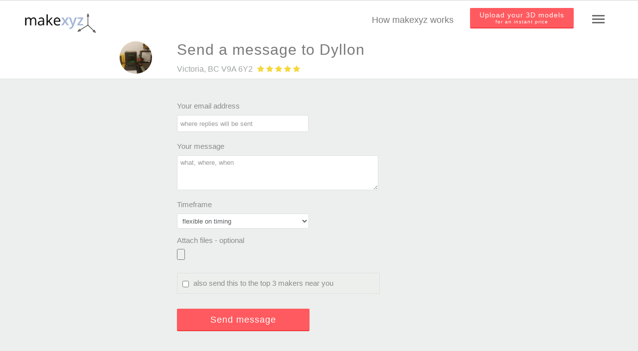

--- FILE ---
content_type: text/html; charset=utf-8
request_url: https://www.makexyz.com/message/fazzimus
body_size: 25692
content:



<!DOCTYPE html>
<html lang="en">
<head>
    <meta http-equiv="Content-Type" content="text/html; charset=utf-8"><script type="text/javascript">(window.NREUM||(NREUM={})).init={ajax:{deny_list:["bam.nr-data.net"]},feature_flags:["soft_nav"]};(window.NREUM||(NREUM={})).loader_config={licenseKey:"ae1eeaf186",applicationID:"8570405",browserID:"8570414"};;/*! For license information please see nr-loader-rum-1.308.0.min.js.LICENSE.txt */
(()=>{var e,t,r={163:(e,t,r)=>{"use strict";r.d(t,{j:()=>E});var n=r(384),i=r(1741);var a=r(2555);r(860).K7.genericEvents;const s="experimental.resources",o="register",c=e=>{if(!e||"string"!=typeof e)return!1;try{document.createDocumentFragment().querySelector(e)}catch{return!1}return!0};var d=r(2614),u=r(944),l=r(8122);const f="[data-nr-mask]",g=e=>(0,l.a)(e,(()=>{const e={feature_flags:[],experimental:{allow_registered_children:!1,resources:!1},mask_selector:"*",block_selector:"[data-nr-block]",mask_input_options:{color:!1,date:!1,"datetime-local":!1,email:!1,month:!1,number:!1,range:!1,search:!1,tel:!1,text:!1,time:!1,url:!1,week:!1,textarea:!1,select:!1,password:!0}};return{ajax:{deny_list:void 0,block_internal:!0,enabled:!0,autoStart:!0},api:{get allow_registered_children(){return e.feature_flags.includes(o)||e.experimental.allow_registered_children},set allow_registered_children(t){e.experimental.allow_registered_children=t},duplicate_registered_data:!1},browser_consent_mode:{enabled:!1},distributed_tracing:{enabled:void 0,exclude_newrelic_header:void 0,cors_use_newrelic_header:void 0,cors_use_tracecontext_headers:void 0,allowed_origins:void 0},get feature_flags(){return e.feature_flags},set feature_flags(t){e.feature_flags=t},generic_events:{enabled:!0,autoStart:!0},harvest:{interval:30},jserrors:{enabled:!0,autoStart:!0},logging:{enabled:!0,autoStart:!0},metrics:{enabled:!0,autoStart:!0},obfuscate:void 0,page_action:{enabled:!0},page_view_event:{enabled:!0,autoStart:!0},page_view_timing:{enabled:!0,autoStart:!0},performance:{capture_marks:!1,capture_measures:!1,capture_detail:!0,resources:{get enabled(){return e.feature_flags.includes(s)||e.experimental.resources},set enabled(t){e.experimental.resources=t},asset_types:[],first_party_domains:[],ignore_newrelic:!0}},privacy:{cookies_enabled:!0},proxy:{assets:void 0,beacon:void 0},session:{expiresMs:d.wk,inactiveMs:d.BB},session_replay:{autoStart:!0,enabled:!1,preload:!1,sampling_rate:10,error_sampling_rate:100,collect_fonts:!1,inline_images:!1,fix_stylesheets:!0,mask_all_inputs:!0,get mask_text_selector(){return e.mask_selector},set mask_text_selector(t){c(t)?e.mask_selector="".concat(t,",").concat(f):""===t||null===t?e.mask_selector=f:(0,u.R)(5,t)},get block_class(){return"nr-block"},get ignore_class(){return"nr-ignore"},get mask_text_class(){return"nr-mask"},get block_selector(){return e.block_selector},set block_selector(t){c(t)?e.block_selector+=",".concat(t):""!==t&&(0,u.R)(6,t)},get mask_input_options(){return e.mask_input_options},set mask_input_options(t){t&&"object"==typeof t?e.mask_input_options={...t,password:!0}:(0,u.R)(7,t)}},session_trace:{enabled:!0,autoStart:!0},soft_navigations:{enabled:!0,autoStart:!0},spa:{enabled:!0,autoStart:!0},ssl:void 0,user_actions:{enabled:!0,elementAttributes:["id","className","tagName","type"]}}})());var p=r(6154),m=r(9324);let h=0;const v={buildEnv:m.F3,distMethod:m.Xs,version:m.xv,originTime:p.WN},b={consented:!1},y={appMetadata:{},get consented(){return this.session?.state?.consent||b.consented},set consented(e){b.consented=e},customTransaction:void 0,denyList:void 0,disabled:!1,harvester:void 0,isolatedBacklog:!1,isRecording:!1,loaderType:void 0,maxBytes:3e4,obfuscator:void 0,onerror:void 0,ptid:void 0,releaseIds:{},session:void 0,timeKeeper:void 0,registeredEntities:[],jsAttributesMetadata:{bytes:0},get harvestCount(){return++h}},_=e=>{const t=(0,l.a)(e,y),r=Object.keys(v).reduce((e,t)=>(e[t]={value:v[t],writable:!1,configurable:!0,enumerable:!0},e),{});return Object.defineProperties(t,r)};var w=r(5701);const x=e=>{const t=e.startsWith("http");e+="/",r.p=t?e:"https://"+e};var R=r(7836),k=r(3241);const A={accountID:void 0,trustKey:void 0,agentID:void 0,licenseKey:void 0,applicationID:void 0,xpid:void 0},S=e=>(0,l.a)(e,A),T=new Set;function E(e,t={},r,s){let{init:o,info:c,loader_config:d,runtime:u={},exposed:l=!0}=t;if(!c){const e=(0,n.pV)();o=e.init,c=e.info,d=e.loader_config}e.init=g(o||{}),e.loader_config=S(d||{}),c.jsAttributes??={},p.bv&&(c.jsAttributes.isWorker=!0),e.info=(0,a.D)(c);const f=e.init,m=[c.beacon,c.errorBeacon];T.has(e.agentIdentifier)||(f.proxy.assets&&(x(f.proxy.assets),m.push(f.proxy.assets)),f.proxy.beacon&&m.push(f.proxy.beacon),e.beacons=[...m],function(e){const t=(0,n.pV)();Object.getOwnPropertyNames(i.W.prototype).forEach(r=>{const n=i.W.prototype[r];if("function"!=typeof n||"constructor"===n)return;let a=t[r];e[r]&&!1!==e.exposed&&"micro-agent"!==e.runtime?.loaderType&&(t[r]=(...t)=>{const n=e[r](...t);return a?a(...t):n})})}(e),(0,n.US)("activatedFeatures",w.B)),u.denyList=[...f.ajax.deny_list||[],...f.ajax.block_internal?m:[]],u.ptid=e.agentIdentifier,u.loaderType=r,e.runtime=_(u),T.has(e.agentIdentifier)||(e.ee=R.ee.get(e.agentIdentifier),e.exposed=l,(0,k.W)({agentIdentifier:e.agentIdentifier,drained:!!w.B?.[e.agentIdentifier],type:"lifecycle",name:"initialize",feature:void 0,data:e.config})),T.add(e.agentIdentifier)}},384:(e,t,r)=>{"use strict";r.d(t,{NT:()=>s,US:()=>u,Zm:()=>o,bQ:()=>d,dV:()=>c,pV:()=>l});var n=r(6154),i=r(1863),a=r(1910);const s={beacon:"bam.nr-data.net",errorBeacon:"bam.nr-data.net"};function o(){return n.gm.NREUM||(n.gm.NREUM={}),void 0===n.gm.newrelic&&(n.gm.newrelic=n.gm.NREUM),n.gm.NREUM}function c(){let e=o();return e.o||(e.o={ST:n.gm.setTimeout,SI:n.gm.setImmediate||n.gm.setInterval,CT:n.gm.clearTimeout,XHR:n.gm.XMLHttpRequest,REQ:n.gm.Request,EV:n.gm.Event,PR:n.gm.Promise,MO:n.gm.MutationObserver,FETCH:n.gm.fetch,WS:n.gm.WebSocket},(0,a.i)(...Object.values(e.o))),e}function d(e,t){let r=o();r.initializedAgents??={},t.initializedAt={ms:(0,i.t)(),date:new Date},r.initializedAgents[e]=t}function u(e,t){o()[e]=t}function l(){return function(){let e=o();const t=e.info||{};e.info={beacon:s.beacon,errorBeacon:s.errorBeacon,...t}}(),function(){let e=o();const t=e.init||{};e.init={...t}}(),c(),function(){let e=o();const t=e.loader_config||{};e.loader_config={...t}}(),o()}},782:(e,t,r)=>{"use strict";r.d(t,{T:()=>n});const n=r(860).K7.pageViewTiming},860:(e,t,r)=>{"use strict";r.d(t,{$J:()=>u,K7:()=>c,P3:()=>d,XX:()=>i,Yy:()=>o,df:()=>a,qY:()=>n,v4:()=>s});const n="events",i="jserrors",a="browser/blobs",s="rum",o="browser/logs",c={ajax:"ajax",genericEvents:"generic_events",jserrors:i,logging:"logging",metrics:"metrics",pageAction:"page_action",pageViewEvent:"page_view_event",pageViewTiming:"page_view_timing",sessionReplay:"session_replay",sessionTrace:"session_trace",softNav:"soft_navigations",spa:"spa"},d={[c.pageViewEvent]:1,[c.pageViewTiming]:2,[c.metrics]:3,[c.jserrors]:4,[c.spa]:5,[c.ajax]:6,[c.sessionTrace]:7,[c.softNav]:8,[c.sessionReplay]:9,[c.logging]:10,[c.genericEvents]:11},u={[c.pageViewEvent]:s,[c.pageViewTiming]:n,[c.ajax]:n,[c.spa]:n,[c.softNav]:n,[c.metrics]:i,[c.jserrors]:i,[c.sessionTrace]:a,[c.sessionReplay]:a,[c.logging]:o,[c.genericEvents]:"ins"}},944:(e,t,r)=>{"use strict";r.d(t,{R:()=>i});var n=r(3241);function i(e,t){"function"==typeof console.debug&&(console.debug("New Relic Warning: https://github.com/newrelic/newrelic-browser-agent/blob/main/docs/warning-codes.md#".concat(e),t),(0,n.W)({agentIdentifier:null,drained:null,type:"data",name:"warn",feature:"warn",data:{code:e,secondary:t}}))}},1687:(e,t,r)=>{"use strict";r.d(t,{Ak:()=>d,Ze:()=>f,x3:()=>u});var n=r(3241),i=r(7836),a=r(3606),s=r(860),o=r(2646);const c={};function d(e,t){const r={staged:!1,priority:s.P3[t]||0};l(e),c[e].get(t)||c[e].set(t,r)}function u(e,t){e&&c[e]&&(c[e].get(t)&&c[e].delete(t),p(e,t,!1),c[e].size&&g(e))}function l(e){if(!e)throw new Error("agentIdentifier required");c[e]||(c[e]=new Map)}function f(e="",t="feature",r=!1){if(l(e),!e||!c[e].get(t)||r)return p(e,t);c[e].get(t).staged=!0,g(e)}function g(e){const t=Array.from(c[e]);t.every(([e,t])=>t.staged)&&(t.sort((e,t)=>e[1].priority-t[1].priority),t.forEach(([t])=>{c[e].delete(t),p(e,t)}))}function p(e,t,r=!0){const s=e?i.ee.get(e):i.ee,c=a.i.handlers;if(!s.aborted&&s.backlog&&c){if((0,n.W)({agentIdentifier:e,type:"lifecycle",name:"drain",feature:t}),r){const e=s.backlog[t],r=c[t];if(r){for(let t=0;e&&t<e.length;++t)m(e[t],r);Object.entries(r).forEach(([e,t])=>{Object.values(t||{}).forEach(t=>{t[0]?.on&&t[0]?.context()instanceof o.y&&t[0].on(e,t[1])})})}}s.isolatedBacklog||delete c[t],s.backlog[t]=null,s.emit("drain-"+t,[])}}function m(e,t){var r=e[1];Object.values(t[r]||{}).forEach(t=>{var r=e[0];if(t[0]===r){var n=t[1],i=e[3],a=e[2];n.apply(i,a)}})}},1738:(e,t,r)=>{"use strict";r.d(t,{U:()=>g,Y:()=>f});var n=r(3241),i=r(9908),a=r(1863),s=r(944),o=r(5701),c=r(3969),d=r(8362),u=r(860),l=r(4261);function f(e,t,r,a){const f=a||r;!f||f[e]&&f[e]!==d.d.prototype[e]||(f[e]=function(){(0,i.p)(c.xV,["API/"+e+"/called"],void 0,u.K7.metrics,r.ee),(0,n.W)({agentIdentifier:r.agentIdentifier,drained:!!o.B?.[r.agentIdentifier],type:"data",name:"api",feature:l.Pl+e,data:{}});try{return t.apply(this,arguments)}catch(e){(0,s.R)(23,e)}})}function g(e,t,r,n,s){const o=e.info;null===r?delete o.jsAttributes[t]:o.jsAttributes[t]=r,(s||null===r)&&(0,i.p)(l.Pl+n,[(0,a.t)(),t,r],void 0,"session",e.ee)}},1741:(e,t,r)=>{"use strict";r.d(t,{W:()=>a});var n=r(944),i=r(4261);class a{#e(e,...t){if(this[e]!==a.prototype[e])return this[e](...t);(0,n.R)(35,e)}addPageAction(e,t){return this.#e(i.hG,e,t)}register(e){return this.#e(i.eY,e)}recordCustomEvent(e,t){return this.#e(i.fF,e,t)}setPageViewName(e,t){return this.#e(i.Fw,e,t)}setCustomAttribute(e,t,r){return this.#e(i.cD,e,t,r)}noticeError(e,t){return this.#e(i.o5,e,t)}setUserId(e,t=!1){return this.#e(i.Dl,e,t)}setApplicationVersion(e){return this.#e(i.nb,e)}setErrorHandler(e){return this.#e(i.bt,e)}addRelease(e,t){return this.#e(i.k6,e,t)}log(e,t){return this.#e(i.$9,e,t)}start(){return this.#e(i.d3)}finished(e){return this.#e(i.BL,e)}recordReplay(){return this.#e(i.CH)}pauseReplay(){return this.#e(i.Tb)}addToTrace(e){return this.#e(i.U2,e)}setCurrentRouteName(e){return this.#e(i.PA,e)}interaction(e){return this.#e(i.dT,e)}wrapLogger(e,t,r){return this.#e(i.Wb,e,t,r)}measure(e,t){return this.#e(i.V1,e,t)}consent(e){return this.#e(i.Pv,e)}}},1863:(e,t,r)=>{"use strict";function n(){return Math.floor(performance.now())}r.d(t,{t:()=>n})},1910:(e,t,r)=>{"use strict";r.d(t,{i:()=>a});var n=r(944);const i=new Map;function a(...e){return e.every(e=>{if(i.has(e))return i.get(e);const t="function"==typeof e?e.toString():"",r=t.includes("[native code]"),a=t.includes("nrWrapper");return r||a||(0,n.R)(64,e?.name||t),i.set(e,r),r})}},2555:(e,t,r)=>{"use strict";r.d(t,{D:()=>o,f:()=>s});var n=r(384),i=r(8122);const a={beacon:n.NT.beacon,errorBeacon:n.NT.errorBeacon,licenseKey:void 0,applicationID:void 0,sa:void 0,queueTime:void 0,applicationTime:void 0,ttGuid:void 0,user:void 0,account:void 0,product:void 0,extra:void 0,jsAttributes:{},userAttributes:void 0,atts:void 0,transactionName:void 0,tNamePlain:void 0};function s(e){try{return!!e.licenseKey&&!!e.errorBeacon&&!!e.applicationID}catch(e){return!1}}const o=e=>(0,i.a)(e,a)},2614:(e,t,r)=>{"use strict";r.d(t,{BB:()=>s,H3:()=>n,g:()=>d,iL:()=>c,tS:()=>o,uh:()=>i,wk:()=>a});const n="NRBA",i="SESSION",a=144e5,s=18e5,o={STARTED:"session-started",PAUSE:"session-pause",RESET:"session-reset",RESUME:"session-resume",UPDATE:"session-update"},c={SAME_TAB:"same-tab",CROSS_TAB:"cross-tab"},d={OFF:0,FULL:1,ERROR:2}},2646:(e,t,r)=>{"use strict";r.d(t,{y:()=>n});class n{constructor(e){this.contextId=e}}},2843:(e,t,r)=>{"use strict";r.d(t,{G:()=>a,u:()=>i});var n=r(3878);function i(e,t=!1,r,i){(0,n.DD)("visibilitychange",function(){if(t)return void("hidden"===document.visibilityState&&e());e(document.visibilityState)},r,i)}function a(e,t,r){(0,n.sp)("pagehide",e,t,r)}},3241:(e,t,r)=>{"use strict";r.d(t,{W:()=>a});var n=r(6154);const i="newrelic";function a(e={}){try{n.gm.dispatchEvent(new CustomEvent(i,{detail:e}))}catch(e){}}},3606:(e,t,r)=>{"use strict";r.d(t,{i:()=>a});var n=r(9908);a.on=s;var i=a.handlers={};function a(e,t,r,a){s(a||n.d,i,e,t,r)}function s(e,t,r,i,a){a||(a="feature"),e||(e=n.d);var s=t[a]=t[a]||{};(s[r]=s[r]||[]).push([e,i])}},3878:(e,t,r)=>{"use strict";function n(e,t){return{capture:e,passive:!1,signal:t}}function i(e,t,r=!1,i){window.addEventListener(e,t,n(r,i))}function a(e,t,r=!1,i){document.addEventListener(e,t,n(r,i))}r.d(t,{DD:()=>a,jT:()=>n,sp:()=>i})},3969:(e,t,r)=>{"use strict";r.d(t,{TZ:()=>n,XG:()=>o,rs:()=>i,xV:()=>s,z_:()=>a});const n=r(860).K7.metrics,i="sm",a="cm",s="storeSupportabilityMetrics",o="storeEventMetrics"},4234:(e,t,r)=>{"use strict";r.d(t,{W:()=>a});var n=r(7836),i=r(1687);class a{constructor(e,t){this.agentIdentifier=e,this.ee=n.ee.get(e),this.featureName=t,this.blocked=!1}deregisterDrain(){(0,i.x3)(this.agentIdentifier,this.featureName)}}},4261:(e,t,r)=>{"use strict";r.d(t,{$9:()=>d,BL:()=>o,CH:()=>g,Dl:()=>_,Fw:()=>y,PA:()=>h,Pl:()=>n,Pv:()=>k,Tb:()=>l,U2:()=>a,V1:()=>R,Wb:()=>x,bt:()=>b,cD:()=>v,d3:()=>w,dT:()=>c,eY:()=>p,fF:()=>f,hG:()=>i,k6:()=>s,nb:()=>m,o5:()=>u});const n="api-",i="addPageAction",a="addToTrace",s="addRelease",o="finished",c="interaction",d="log",u="noticeError",l="pauseReplay",f="recordCustomEvent",g="recordReplay",p="register",m="setApplicationVersion",h="setCurrentRouteName",v="setCustomAttribute",b="setErrorHandler",y="setPageViewName",_="setUserId",w="start",x="wrapLogger",R="measure",k="consent"},5289:(e,t,r)=>{"use strict";r.d(t,{GG:()=>s,Qr:()=>c,sB:()=>o});var n=r(3878),i=r(6389);function a(){return"undefined"==typeof document||"complete"===document.readyState}function s(e,t){if(a())return e();const r=(0,i.J)(e),s=setInterval(()=>{a()&&(clearInterval(s),r())},500);(0,n.sp)("load",r,t)}function o(e){if(a())return e();(0,n.DD)("DOMContentLoaded",e)}function c(e){if(a())return e();(0,n.sp)("popstate",e)}},5607:(e,t,r)=>{"use strict";r.d(t,{W:()=>n});const n=(0,r(9566).bz)()},5701:(e,t,r)=>{"use strict";r.d(t,{B:()=>a,t:()=>s});var n=r(3241);const i=new Set,a={};function s(e,t){const r=t.agentIdentifier;a[r]??={},e&&"object"==typeof e&&(i.has(r)||(t.ee.emit("rumresp",[e]),a[r]=e,i.add(r),(0,n.W)({agentIdentifier:r,loaded:!0,drained:!0,type:"lifecycle",name:"load",feature:void 0,data:e})))}},6154:(e,t,r)=>{"use strict";r.d(t,{OF:()=>c,RI:()=>i,WN:()=>u,bv:()=>a,eN:()=>l,gm:()=>s,mw:()=>o,sb:()=>d});var n=r(1863);const i="undefined"!=typeof window&&!!window.document,a="undefined"!=typeof WorkerGlobalScope&&("undefined"!=typeof self&&self instanceof WorkerGlobalScope&&self.navigator instanceof WorkerNavigator||"undefined"!=typeof globalThis&&globalThis instanceof WorkerGlobalScope&&globalThis.navigator instanceof WorkerNavigator),s=i?window:"undefined"!=typeof WorkerGlobalScope&&("undefined"!=typeof self&&self instanceof WorkerGlobalScope&&self||"undefined"!=typeof globalThis&&globalThis instanceof WorkerGlobalScope&&globalThis),o=Boolean("hidden"===s?.document?.visibilityState),c=/iPad|iPhone|iPod/.test(s.navigator?.userAgent),d=c&&"undefined"==typeof SharedWorker,u=((()=>{const e=s.navigator?.userAgent?.match(/Firefox[/\s](\d+\.\d+)/);Array.isArray(e)&&e.length>=2&&e[1]})(),Date.now()-(0,n.t)()),l=()=>"undefined"!=typeof PerformanceNavigationTiming&&s?.performance?.getEntriesByType("navigation")?.[0]?.responseStart},6389:(e,t,r)=>{"use strict";function n(e,t=500,r={}){const n=r?.leading||!1;let i;return(...r)=>{n&&void 0===i&&(e.apply(this,r),i=setTimeout(()=>{i=clearTimeout(i)},t)),n||(clearTimeout(i),i=setTimeout(()=>{e.apply(this,r)},t))}}function i(e){let t=!1;return(...r)=>{t||(t=!0,e.apply(this,r))}}r.d(t,{J:()=>i,s:()=>n})},6630:(e,t,r)=>{"use strict";r.d(t,{T:()=>n});const n=r(860).K7.pageViewEvent},7699:(e,t,r)=>{"use strict";r.d(t,{It:()=>a,KC:()=>o,No:()=>i,qh:()=>s});var n=r(860);const i=16e3,a=1e6,s="SESSION_ERROR",o={[n.K7.logging]:!0,[n.K7.genericEvents]:!1,[n.K7.jserrors]:!1,[n.K7.ajax]:!1}},7836:(e,t,r)=>{"use strict";r.d(t,{P:()=>o,ee:()=>c});var n=r(384),i=r(8990),a=r(2646),s=r(5607);const o="nr@context:".concat(s.W),c=function e(t,r){var n={},s={},u={},l=!1;try{l=16===r.length&&d.initializedAgents?.[r]?.runtime.isolatedBacklog}catch(e){}var f={on:p,addEventListener:p,removeEventListener:function(e,t){var r=n[e];if(!r)return;for(var i=0;i<r.length;i++)r[i]===t&&r.splice(i,1)},emit:function(e,r,n,i,a){!1!==a&&(a=!0);if(c.aborted&&!i)return;t&&a&&t.emit(e,r,n);var o=g(n);m(e).forEach(e=>{e.apply(o,r)});var d=v()[s[e]];d&&d.push([f,e,r,o]);return o},get:h,listeners:m,context:g,buffer:function(e,t){const r=v();if(t=t||"feature",f.aborted)return;Object.entries(e||{}).forEach(([e,n])=>{s[n]=t,t in r||(r[t]=[])})},abort:function(){f._aborted=!0,Object.keys(f.backlog).forEach(e=>{delete f.backlog[e]})},isBuffering:function(e){return!!v()[s[e]]},debugId:r,backlog:l?{}:t&&"object"==typeof t.backlog?t.backlog:{},isolatedBacklog:l};return Object.defineProperty(f,"aborted",{get:()=>{let e=f._aborted||!1;return e||(t&&(e=t.aborted),e)}}),f;function g(e){return e&&e instanceof a.y?e:e?(0,i.I)(e,o,()=>new a.y(o)):new a.y(o)}function p(e,t){n[e]=m(e).concat(t)}function m(e){return n[e]||[]}function h(t){return u[t]=u[t]||e(f,t)}function v(){return f.backlog}}(void 0,"globalEE"),d=(0,n.Zm)();d.ee||(d.ee=c)},8122:(e,t,r)=>{"use strict";r.d(t,{a:()=>i});var n=r(944);function i(e,t){try{if(!e||"object"!=typeof e)return(0,n.R)(3);if(!t||"object"!=typeof t)return(0,n.R)(4);const r=Object.create(Object.getPrototypeOf(t),Object.getOwnPropertyDescriptors(t)),a=0===Object.keys(r).length?e:r;for(let s in a)if(void 0!==e[s])try{if(null===e[s]){r[s]=null;continue}Array.isArray(e[s])&&Array.isArray(t[s])?r[s]=Array.from(new Set([...e[s],...t[s]])):"object"==typeof e[s]&&"object"==typeof t[s]?r[s]=i(e[s],t[s]):r[s]=e[s]}catch(e){r[s]||(0,n.R)(1,e)}return r}catch(e){(0,n.R)(2,e)}}},8362:(e,t,r)=>{"use strict";r.d(t,{d:()=>a});var n=r(9566),i=r(1741);class a extends i.W{agentIdentifier=(0,n.LA)(16)}},8374:(e,t,r)=>{r.nc=(()=>{try{return document?.currentScript?.nonce}catch(e){}return""})()},8990:(e,t,r)=>{"use strict";r.d(t,{I:()=>i});var n=Object.prototype.hasOwnProperty;function i(e,t,r){if(n.call(e,t))return e[t];var i=r();if(Object.defineProperty&&Object.keys)try{return Object.defineProperty(e,t,{value:i,writable:!0,enumerable:!1}),i}catch(e){}return e[t]=i,i}},9324:(e,t,r)=>{"use strict";r.d(t,{F3:()=>i,Xs:()=>a,xv:()=>n});const n="1.308.0",i="PROD",a="CDN"},9566:(e,t,r)=>{"use strict";r.d(t,{LA:()=>o,bz:()=>s});var n=r(6154);const i="xxxxxxxx-xxxx-4xxx-yxxx-xxxxxxxxxxxx";function a(e,t){return e?15&e[t]:16*Math.random()|0}function s(){const e=n.gm?.crypto||n.gm?.msCrypto;let t,r=0;return e&&e.getRandomValues&&(t=e.getRandomValues(new Uint8Array(30))),i.split("").map(e=>"x"===e?a(t,r++).toString(16):"y"===e?(3&a()|8).toString(16):e).join("")}function o(e){const t=n.gm?.crypto||n.gm?.msCrypto;let r,i=0;t&&t.getRandomValues&&(r=t.getRandomValues(new Uint8Array(e)));const s=[];for(var o=0;o<e;o++)s.push(a(r,i++).toString(16));return s.join("")}},9908:(e,t,r)=>{"use strict";r.d(t,{d:()=>n,p:()=>i});var n=r(7836).ee.get("handle");function i(e,t,r,i,a){a?(a.buffer([e],i),a.emit(e,t,r)):(n.buffer([e],i),n.emit(e,t,r))}}},n={};function i(e){var t=n[e];if(void 0!==t)return t.exports;var a=n[e]={exports:{}};return r[e](a,a.exports,i),a.exports}i.m=r,i.d=(e,t)=>{for(var r in t)i.o(t,r)&&!i.o(e,r)&&Object.defineProperty(e,r,{enumerable:!0,get:t[r]})},i.f={},i.e=e=>Promise.all(Object.keys(i.f).reduce((t,r)=>(i.f[r](e,t),t),[])),i.u=e=>"nr-rum-1.308.0.min.js",i.o=(e,t)=>Object.prototype.hasOwnProperty.call(e,t),e={},t="NRBA-1.308.0.PROD:",i.l=(r,n,a,s)=>{if(e[r])e[r].push(n);else{var o,c;if(void 0!==a)for(var d=document.getElementsByTagName("script"),u=0;u<d.length;u++){var l=d[u];if(l.getAttribute("src")==r||l.getAttribute("data-webpack")==t+a){o=l;break}}if(!o){c=!0;var f={296:"sha512-+MIMDsOcckGXa1EdWHqFNv7P+JUkd5kQwCBr3KE6uCvnsBNUrdSt4a/3/L4j4TxtnaMNjHpza2/erNQbpacJQA=="};(o=document.createElement("script")).charset="utf-8",i.nc&&o.setAttribute("nonce",i.nc),o.setAttribute("data-webpack",t+a),o.src=r,0!==o.src.indexOf(window.location.origin+"/")&&(o.crossOrigin="anonymous"),f[s]&&(o.integrity=f[s])}e[r]=[n];var g=(t,n)=>{o.onerror=o.onload=null,clearTimeout(p);var i=e[r];if(delete e[r],o.parentNode&&o.parentNode.removeChild(o),i&&i.forEach(e=>e(n)),t)return t(n)},p=setTimeout(g.bind(null,void 0,{type:"timeout",target:o}),12e4);o.onerror=g.bind(null,o.onerror),o.onload=g.bind(null,o.onload),c&&document.head.appendChild(o)}},i.r=e=>{"undefined"!=typeof Symbol&&Symbol.toStringTag&&Object.defineProperty(e,Symbol.toStringTag,{value:"Module"}),Object.defineProperty(e,"__esModule",{value:!0})},i.p="https://js-agent.newrelic.com/",(()=>{var e={374:0,840:0};i.f.j=(t,r)=>{var n=i.o(e,t)?e[t]:void 0;if(0!==n)if(n)r.push(n[2]);else{var a=new Promise((r,i)=>n=e[t]=[r,i]);r.push(n[2]=a);var s=i.p+i.u(t),o=new Error;i.l(s,r=>{if(i.o(e,t)&&(0!==(n=e[t])&&(e[t]=void 0),n)){var a=r&&("load"===r.type?"missing":r.type),s=r&&r.target&&r.target.src;o.message="Loading chunk "+t+" failed: ("+a+": "+s+")",o.name="ChunkLoadError",o.type=a,o.request=s,n[1](o)}},"chunk-"+t,t)}};var t=(t,r)=>{var n,a,[s,o,c]=r,d=0;if(s.some(t=>0!==e[t])){for(n in o)i.o(o,n)&&(i.m[n]=o[n]);if(c)c(i)}for(t&&t(r);d<s.length;d++)a=s[d],i.o(e,a)&&e[a]&&e[a][0](),e[a]=0},r=self["webpackChunk:NRBA-1.308.0.PROD"]=self["webpackChunk:NRBA-1.308.0.PROD"]||[];r.forEach(t.bind(null,0)),r.push=t.bind(null,r.push.bind(r))})(),(()=>{"use strict";i(8374);var e=i(8362),t=i(860);const r=Object.values(t.K7);var n=i(163);var a=i(9908),s=i(1863),o=i(4261),c=i(1738);var d=i(1687),u=i(4234),l=i(5289),f=i(6154),g=i(944),p=i(384);const m=e=>f.RI&&!0===e?.privacy.cookies_enabled;function h(e){return!!(0,p.dV)().o.MO&&m(e)&&!0===e?.session_trace.enabled}var v=i(6389),b=i(7699);class y extends u.W{constructor(e,t){super(e.agentIdentifier,t),this.agentRef=e,this.abortHandler=void 0,this.featAggregate=void 0,this.loadedSuccessfully=void 0,this.onAggregateImported=new Promise(e=>{this.loadedSuccessfully=e}),this.deferred=Promise.resolve(),!1===e.init[this.featureName].autoStart?this.deferred=new Promise((t,r)=>{this.ee.on("manual-start-all",(0,v.J)(()=>{(0,d.Ak)(e.agentIdentifier,this.featureName),t()}))}):(0,d.Ak)(e.agentIdentifier,t)}importAggregator(e,t,r={}){if(this.featAggregate)return;const n=async()=>{let n;await this.deferred;try{if(m(e.init)){const{setupAgentSession:t}=await i.e(296).then(i.bind(i,3305));n=t(e)}}catch(e){(0,g.R)(20,e),this.ee.emit("internal-error",[e]),(0,a.p)(b.qh,[e],void 0,this.featureName,this.ee)}try{if(!this.#t(this.featureName,n,e.init))return(0,d.Ze)(this.agentIdentifier,this.featureName),void this.loadedSuccessfully(!1);const{Aggregate:i}=await t();this.featAggregate=new i(e,r),e.runtime.harvester.initializedAggregates.push(this.featAggregate),this.loadedSuccessfully(!0)}catch(e){(0,g.R)(34,e),this.abortHandler?.(),(0,d.Ze)(this.agentIdentifier,this.featureName,!0),this.loadedSuccessfully(!1),this.ee&&this.ee.abort()}};f.RI?(0,l.GG)(()=>n(),!0):n()}#t(e,r,n){if(this.blocked)return!1;switch(e){case t.K7.sessionReplay:return h(n)&&!!r;case t.K7.sessionTrace:return!!r;default:return!0}}}var _=i(6630),w=i(2614),x=i(3241);class R extends y{static featureName=_.T;constructor(e){var t;super(e,_.T),this.setupInspectionEvents(e.agentIdentifier),t=e,(0,c.Y)(o.Fw,function(e,r){"string"==typeof e&&("/"!==e.charAt(0)&&(e="/"+e),t.runtime.customTransaction=(r||"http://custom.transaction")+e,(0,a.p)(o.Pl+o.Fw,[(0,s.t)()],void 0,void 0,t.ee))},t),this.importAggregator(e,()=>i.e(296).then(i.bind(i,3943)))}setupInspectionEvents(e){const t=(t,r)=>{t&&(0,x.W)({agentIdentifier:e,timeStamp:t.timeStamp,loaded:"complete"===t.target.readyState,type:"window",name:r,data:t.target.location+""})};(0,l.sB)(e=>{t(e,"DOMContentLoaded")}),(0,l.GG)(e=>{t(e,"load")}),(0,l.Qr)(e=>{t(e,"navigate")}),this.ee.on(w.tS.UPDATE,(t,r)=>{(0,x.W)({agentIdentifier:e,type:"lifecycle",name:"session",data:r})})}}class k extends e.d{constructor(e){var t;(super(),f.gm)?(this.features={},(0,p.bQ)(this.agentIdentifier,this),this.desiredFeatures=new Set(e.features||[]),this.desiredFeatures.add(R),(0,n.j)(this,e,e.loaderType||"agent"),t=this,(0,c.Y)(o.cD,function(e,r,n=!1){if("string"==typeof e){if(["string","number","boolean"].includes(typeof r)||null===r)return(0,c.U)(t,e,r,o.cD,n);(0,g.R)(40,typeof r)}else(0,g.R)(39,typeof e)},t),function(e){(0,c.Y)(o.Dl,function(t,r=!1){if("string"!=typeof t&&null!==t)return void(0,g.R)(41,typeof t);const n=e.info.jsAttributes["enduser.id"];r&&null!=n&&n!==t?(0,a.p)(o.Pl+"setUserIdAndResetSession",[t],void 0,"session",e.ee):(0,c.U)(e,"enduser.id",t,o.Dl,!0)},e)}(this),function(e){(0,c.Y)(o.nb,function(t){if("string"==typeof t||null===t)return(0,c.U)(e,"application.version",t,o.nb,!1);(0,g.R)(42,typeof t)},e)}(this),function(e){(0,c.Y)(o.d3,function(){e.ee.emit("manual-start-all")},e)}(this),function(e){(0,c.Y)(o.Pv,function(t=!0){if("boolean"==typeof t){if((0,a.p)(o.Pl+o.Pv,[t],void 0,"session",e.ee),e.runtime.consented=t,t){const t=e.features.page_view_event;t.onAggregateImported.then(e=>{const r=t.featAggregate;e&&!r.sentRum&&r.sendRum()})}}else(0,g.R)(65,typeof t)},e)}(this),this.run()):(0,g.R)(21)}get config(){return{info:this.info,init:this.init,loader_config:this.loader_config,runtime:this.runtime}}get api(){return this}run(){try{const e=function(e){const t={};return r.forEach(r=>{t[r]=!!e[r]?.enabled}),t}(this.init),n=[...this.desiredFeatures];n.sort((e,r)=>t.P3[e.featureName]-t.P3[r.featureName]),n.forEach(r=>{if(!e[r.featureName]&&r.featureName!==t.K7.pageViewEvent)return;if(r.featureName===t.K7.spa)return void(0,g.R)(67);const n=function(e){switch(e){case t.K7.ajax:return[t.K7.jserrors];case t.K7.sessionTrace:return[t.K7.ajax,t.K7.pageViewEvent];case t.K7.sessionReplay:return[t.K7.sessionTrace];case t.K7.pageViewTiming:return[t.K7.pageViewEvent];default:return[]}}(r.featureName).filter(e=>!(e in this.features));n.length>0&&(0,g.R)(36,{targetFeature:r.featureName,missingDependencies:n}),this.features[r.featureName]=new r(this)})}catch(e){(0,g.R)(22,e);for(const e in this.features)this.features[e].abortHandler?.();const t=(0,p.Zm)();delete t.initializedAgents[this.agentIdentifier]?.features,delete this.sharedAggregator;return t.ee.get(this.agentIdentifier).abort(),!1}}}var A=i(2843),S=i(782);class T extends y{static featureName=S.T;constructor(e){super(e,S.T),f.RI&&((0,A.u)(()=>(0,a.p)("docHidden",[(0,s.t)()],void 0,S.T,this.ee),!0),(0,A.G)(()=>(0,a.p)("winPagehide",[(0,s.t)()],void 0,S.T,this.ee)),this.importAggregator(e,()=>i.e(296).then(i.bind(i,2117))))}}var E=i(3969);class I extends y{static featureName=E.TZ;constructor(e){super(e,E.TZ),f.RI&&document.addEventListener("securitypolicyviolation",e=>{(0,a.p)(E.xV,["Generic/CSPViolation/Detected"],void 0,this.featureName,this.ee)}),this.importAggregator(e,()=>i.e(296).then(i.bind(i,9623)))}}new k({features:[R,T,I],loaderType:"lite"})})()})();</script><script type="text/javascript">window.NREUM||(NREUM={});NREUM.info={"beacon":"bam.nr-data.net","errorBeacon":"bam.nr-data.net","licenseKey":"ae1eeaf186","applicationID":"8570405","transactionName":"ZQdXMUAHV0ECAhJZDVxNcxBcBU1bDA9JSBtITEMMVxFKHA4AD15YQRZHAFMLVVsNBAJvD1cRRgRVAw==","queueTime":1,"applicationTime":38,"agent":""}</script>
    <!--<meta name="viewport" content="width=device-width, initial-scale=1.0">-->
    
    <title>Message 3D printer Dyllon Hunt | makexyz.com</title>
    <meta name="description" content="Print your 3D designs at a 3D printing service near you. Quality prints at the right price with printers in 100's of cities. Get it printed locally at makexyz.">
    <meta name="keywords" content="3d printing, print 3d, local 3d printing, 3d printing service, CAD design, CNC, 3D scanning, Laser cutting">
    <link rel="shortcut icon" href="https://s3.amazonaws.com/makexyz/img/favicon.ico">
    <meta name="robots" content="noindex">
    <meta name="viewport" content="width=device-width, initial-scale=1, maximum-scale=1" />
    
    
        
        <link rel="stylesheet" type="text/css" href="//s3.amazonaws.com:443/makexyz/css/bootstrap.min.css">
        <!--<link rel="stylesheet" type="text/css" href="//s3.amazonaws.com:443/makexyz/css/bootstrap-responsive.min.css">-->
        

        <link rel="stylesheet" type="text/css" href="//s3.amazonaws.com:443/makexyz/css/style.css">
        <link rel="stylesheet" type="text/css" href="//s3.amazonaws.com:443/makexyz/css/footer.css">
        <link rel="stylesheet" href="https://stackpath.bootstrapcdn.com/font-awesome/4.7.0/css/font-awesome.min.css">
        <!--[if IE]>
        <link rel="stylesheet" href="//s3.amazonaws.com:443/makexyz/css/font-awesome-ie7.min.css" type="text/css" media="screen" />
        <![endif]-->
        <link rel="stylesheet" href="//s3.amazonaws.com:443/makexyz/css/font-awesome.min.css" type="text/css" media="screen" />

        

    
    
    
    
    
    <meta name="msvalidate.01" content="91BC1FF40A2E1030481375F9E91A6410" />
    

    <script type="text/javascript" src="//s3.amazonaws.com:443/makexyz/js/jquery-1.8.2.min.js"></script>
    <script type="text/javascript" src="//s3.amazonaws.com:443/makexyz/js/json2.min.js"></script>
    <script type="text/javascript" src="//s3.amazonaws.com:443/makexyz/js/underscore-min.js"></script>

    <script type="text/javascript">
    /* jquery cookie code */
    ;(function(e){typeof define=="function"&&define.amd?define(["jquery"],e):e(jQuery)})(function(e){function n(e){return e}function r(e){return decodeURIComponent(e.replace(t," "))}function i(e){e.indexOf('"')===0&&(e=e.slice(1,-1).replace(/\\"/g,'"').replace(/\\\\/g,"\\"));try{return s.json?JSON.parse(e):e}catch(t){}}var t=/\+/g,s=e.cookie=function(t,o,u){if(o!==undefined){u=e.extend({},s.defaults,u);if(typeof u.expires=="number"){var a=u.expires,f=u.expires=new Date;f.setDate(f.getDate()+a)}return o=s.json?JSON.stringify(o):String(o),document.cookie=[s.raw?t:encodeURIComponent(t),"=",s.raw?o:encodeURIComponent(o),u.expires?"; expires="+u.expires.toUTCString():"",u.path?"; path="+u.path:"",u.domain?"; domain="+u.domain:"",u.secure?"; secure":""].join("")}var l=s.raw?n:r,c=document.cookie.split("; "),h=t?undefined:{};for(var p=0,d=c.length;p<d;p++){var v=c[p].split("="),m=l(v.shift()),g=l(v.join("="));if(t&&t===m){h=i(g);break}t||(h[m]=i(g))}return h};s.defaults={},e.removeCookie=function(t,n){return e.cookie(t)!==undefined?(e.cookie(t,"",e.extend({},n,{expires:-1})),!0):!1}});
    </script>

    <script type="text/template" id="uf-wrap-template">
        <div class="uploaded_file uf-loader">
            <div class="uf-file-name"><%= file_name %></div>
            <div class="uf-error"></div>
            <div class="og-uploading-wrapper">
                <div class="og-upload-progress"></div>
                <div class="og-upload-percent">0%</div>
            </div>
        </div>
    </script>

    <script>
        window.RECAPTCHA_V3_PUBLIC_KEY = "6LeSg0EsAAAAABIFOGbcF5Z6uDogvFecFD_QgZk7";
    </script>
    <script src="https://www.google.com/recaptcha/api.js?render=6LeSg0EsAAAAABIFOGbcF5Z6uDogvFecFD_QgZk7"></script>
    
<script src="//s3.amazonaws.com:443/makexyz/js/jquery.ui.widget.js"></script>
<script src="//s3.amazonaws.com:443/makexyz/js/jquery.iframe-transport.js"></script>
<script src="//s3.amazonaws.com:443/makexyz/js/jquery.fileupload.js"></script>

<script type="text/javascript" src="//s3.amazonaws.com:443/makexyz/js/waypoints.min.js"></script>
<script type="text/javascript" src="//s3.amazonaws.com:443/makexyz/js/waypoints-sticky.min.js"></script>

<script type="text/template" id="uploaded_file_template">
    <div class="uploaded_file" style="min-height:20px;margin-top:5px" data-key="<%= key %>" data-isdesign="<%= is_design %>">
        <div style="float:left;max-width:200px;text-overflow: ellipsis;white-space: nowrap;overflow: hidden;font-size:13px">
        <%= file_name %>
        </div>

        <div style="float: right; color: #aaa">
            <a href="#" class="remove_attach no_style_a">
                <i class="icon-remove"></i>
            </a>
        </div>
    </div>
</script>

<script type="text/template" id="printer_rec_template">
    <div class="upsell_printer chosen" data-username="<%= username %>">
        <div class="checky">
            <i class="icon-check"></i>
        </div>
        <div class="find_more_serp_info">
            <img src="<%= profile_image_url %>" class="mini_profile_image">
            <div class="find_more_result_title">
                <span class="result_title_name link"><a href="<%= profile_link %>" target="_blank" style="text-decoration:none;"><%= name %></a></span> - <%= location %>
            </div>

            <% if(!(typeof(avg_rating) == 'undefined')){ %>
                <div class="find_more_result_details">
                <% for(var i = 1; i < 6; i++){ %>
                    <% if(i <= avg_rating){ %>
                        <i class="icon-star"></i>
                    <% }else{ %>
                        <i class="icon-star-empty"></i>
                    <% } %>
                <% } %>
                <span class="num_ratings"> - <%= num_ratings %> review<% if(num_ratings > 1){ %>s<% } %></span>
                </div>
            <% } %>

            <% if(!(typeof(model) == 'undefined')){ %>
            <div class="find_more_result_details"><%= model %></div>
            <% }else{ %>
            <div class="find_more_result_details design_msg">$<%= price %> per hour</div>
            <% } %>

            <div class="clearfix"></div>
            <div class="serp_print">

            </div>
        </div>
        <div class="clearfix"></div>
    </div>
</script>

<script type="text/template" id="q_t">
    <% if(other_model){ %>
        <div style="font-size: 34px">
            Do you have a 3D model of what you want made?
        </div>
    <% } %>
    <% if(design){ %>
        <div style="font-size: 28px">
            <div style="font-size: 38px">Cool. The first step is to get your part designed.</div>
            <div>makexyz offers these services to help you get your 3D design.</div>
        </div>
    <% } %>
</script>

<script type="text/template" id="no_design_t">
    I need help with the design
</script>

<script type="text/template" id="design_pa_t">
    <table class="design_pa_table">
        <tr>
            <td>I need to duplicate a physical object: </td>
            <td><a href="/quick-design/scan" class="new_cta send_msg_btn">Get it done</a></td>
        </tr>
        <tr>
            <td>I have 2D drawings and measurements: </td>
            <td><a href="/quick-design/drawing" class="new_cta send_msg_btn">Get it done</a></td>
        </tr>
        <tr>
            <td>I just have an idea. Help me make it: </td>
            <td><a href="/quick-design/idea" class="new_cta send_msg_btn">Get it done</a></td>
        </tr>
    </table>
</script>

<script type="text/javascript">
    $(function(){
        var _uploaded_file_template = _.template($('#uploaded_file_template').html());
        var _printer_rec_template = _.template($('#printer_rec_template').html());
        var _message_files = [];
        var _design_files = [];

        var _csrf = 'pZSlzeUUXRNdDrZalqDn87GWDioo8NF37AL1BqH2L2B0r37MMRyfmuGUXsSRPPWL';
        var _printer = 'fazzimus';
        
        var _printer_key = 'ae23cce4eac8399b9f85e79cce3db429';
        

        var sending_msg = false;

        var obj_toobs = false;

        $.fn.toggleDisabled = function() {
            return this.each(function() {
                var $this = $(this);
                if ($this.attr('disabled')) $this.removeAttr('disabled');
                else $this.attr('disabled', 'disabled');
            });
        };
        var toggleForm = function(){
            $('#email').toggleDisabled();
            $('#message').toggleDisabled();
            $('#message_file').toggleDisabled();
            $('.send_email_btn').toggleDisabled();
        };

        var loadUpsell = function(response){
            $('.stream_form').hide();
            $('.streamline').hide();
            $('.streambottom').hide();
            $('.upsell').show();
            $('#upsell_msg').html(response.msg);
            $('#msg_key').val(response.msg_key);
            if(response.num_atch > 0){
                $('#num_atch').html(response.num_atch);
                $('#upsell_atch').show();
            }
            if(response.recs.length == 0){
                $('#printer_recs_header').hide();
                $('.show_upsell').hide();
            }
            var _count = 0;
            _.each(response.recs, function(value, key, list){
                _count = _count + 1;
                $('#printer_recs').append(_printer_rec_template(value));
                if(_count == 2){
                    $('#printer_recs').append('<div class="clearfix"></div>');
                }
            });
            $('#printer_recs').append('<div class="clearfix"></div>');
        };

        

        $('.send_email_btn').click(function(){
            if(sending_msg){
                return false;
            }else{
                sending_msg = true;
                $('.send_email_btn').addClass('disabled_href');
            }

            var _data = {'csrfmiddlewaretoken': _csrf};
            _data['email'] = $('#email').val();
            _data['message'] = $('#message').val();
            _data['printer'] = _printer;
            _data['printer_key'] = _printer_key;
            _data['message_files'] = JSON.stringify(_message_files);
            _data['design_files'] = JSON.stringify(_design_files);

            _data['budget'] = $('#budget').val();
            _data['timeframe'] = $('#timeframe').val();

            if($('#super_nova').length > 0){
                if($('#super_nova').is(':checked')){
                    _data['super_nova'] = 1;
                }else{
                    _data['super_nova'] = 0; 
                }
            }else{
                _data['super_nova'] = 0;
            }

            _data['frm'] = 'smsg';
            if(_data['email'] != "" && _data['message'] != ""){
                toggleForm();
                $('.modal_spinner').show();
                if(obj_toobs){
                    _data['obj_toobs'] = '1';
                }else{
                    _data['obj_toobs'] = '0';
                }

                
                
                $.ajax({
                    'url': '/email_printer',
                    'dataType': 'json',
                    'type': 'POST',
                    'data': _data,
                    success: function(response){
                        if(response.success){
                            if(!response.super_nova){
                                loadUpsell(response);
                            }else{
                                window.location = response.success_url;
                            }
                        }else{
                            $('.modal_form_errors').html(response.error);
                            $('.modal_form_errors').show();

                            $('.modal_spinner').hide();
                            sending_msg = false;
                            $('.send_email_btn').removeClass('disabled_href');
                            toggleForm();
                        }
                    }
                });
            }else{
                sending_msg = false;
                $('.send_email_btn').removeClass('disabled_href');
            }

            return false;
        });

        $('.message_file').fileupload({
            dataType: 'json',
            maxChunkSize: 256000,
            done: function (e, data) {
                $('#upload_loader').hide();
                $('#upload_another_btn').css('display', 'block');
                $('.og-upload-progress').css('width', '0%');
                $('.og-upload-percent').html('0%');
                $('.og-uploading-wrapper').hide();
                if(data.result.success){
                    $('#uploaded_files').append(_uploaded_file_template({'file_name': data.result.file_name, 'key': data.result.file_id, 'is_design': false}));
                    _message_files.push(data.result.file_id);
                    $('#rest-of-form').show();
                }else{
                    $('#file_upload_error').html(data.result.error);
                    $('#file_upload_error').show();
                }
            },
            start: function (e) {
                $('#file_upload_error').hide();
                $('#upload_loader').show();
                $('#percentage_uploaded').html('Uploading your file ...');
                $('#main_upload_btn').hide();
                $('.og-uploading-wrapper').show();
                $('.og-upload-percent').html('uploading your file ...');
            },
            progressall: function (e, data) {
                var progress = parseInt(data.loaded / data.total * 100, 10);
                $('#progress_bar').css('width', progress + '%');
                $('#percentage_uploaded').html('Uploading your file: ' + progress + '%');
                if(progress == 100){
                    $('#percentage_uploaded').fadeOut('fast', function(){
                        $('#stitching').fadeIn('fast');
                    });
                }
                var progress = parseInt(data.loaded / data.total * 100, 10);
                var _w = progress;
                $('.og-upload-progress').css('width', _w + '%');
                $('.og-upload-percent').html(progress + '%');
                if(progress == 100){
                    $('.og-upload-percent').html('processing your file ...');
                }
            },
            fileuploadchunkdone: function(e, data){
                if(!data.result.success){
                    $('#upload_loader').hide();
                    $('#file_upload_error').html(data.result.error);
                    $('#file_upload_error').show();
                }
            }
        });

        

        

        $('.remove_attach').live('click', function(){
            var _uf = $(this).parents('.uploaded_file');
            var _key = _uf.data('key');
            var _is_design = _uf.data('isdesign');
            _uf.remove();
            if(!_is_design){
                var _ind = _message_files.indexOf(_key);
                _message_files.splice(_ind, 1);
            }else{
                var _ind = _design_files.indexOf(_key);
                _design_files.splice(_ind, 1);        
            }

            return false;
        });

        $('#remove_product').click(function(){
            $.removeCookie('xyz_design', { path: '/' });
            $.removeCookie('xyz_ref', { path: '/' });
            $.removeCookie('xyz_api_design', { path: '/' });
            window.location.reload();
            return false;
        });

        $('.upsell_printer').live('click', function(event){
            var target = $(event.target);
            if(!target.closest('a').length) {
                $(this).toggleClass('chosen');
            }
        });

        $('#upsell_btn').click(function(){
            var _unames = [];
            _.each($('.upsell_printer.chosen'), function(t){
                _unames.push($(t).data('username'));
            });
            if(_unames.length > 0){
                $('#unames').val(JSON.stringify(_unames));
                $('#upsell_form').submit();
            }
            return false;
        });

        $('#message').focus(function(){
            $(this).animate({ height: "140px" }, 200);
            return false;
        });

        $('#message').keyup(function(){
            var len = $(this).val().length;
            if (len >= 470) {
                $('#looks').show();
            } else {
                $('#looks').hide();
            }
        });

        var _q_t = _.template($('#q_t').html());
        var _no_design_t = _.template($('#no_design_t').html());
        var _design_pa_t = _.template($('#design_pa_t').html());
        $('.q_stl .a_no').click(function(){
            $('.path-header').html(_q_t({'other_model': true, 'design': false}));
            $('.path-actions').removeClass('q_stl').addClass('q_other_model');
            $('.a_no').html(_no_design_t());
            $('.q_other_model .a_no').click(prepDesign);
            $('.q_other_model .a_yes').click(changeText);
            return false;
        });
        $('.q_stl .a_yes').click(function(){
            $('.path-header').hide();
            $('.path-actions').hide();
            $('#upload-wrapper').show();
            return false;
        });

        var prepDesign = function(){
            $('.path-header').html(_q_t({'design': true, 'other_model': false}));
            $('.path-actions').html(_design_pa_t());
            return false;
        };

        var changeText = function(){
            $('#upload_text').html("Upload your 3D models");
            obj_toobs = true;
        };

        
    });
</script>

<style type="text/css">
    body{
        background: #eee;
    }
    #content{
        min-height: 500px;
    }
    .streamline{
        width: 580px;
        border-radius: 8px;
        min-height: 300px;
        margin-top: 15px;
        z-index:10;
        position: relative;
        padding-bottom:20px;
    }
    .streambottom{
        width: 580px;
        border-radius: 8px;
        min-height: 60px;
        margin-top: -34px;
        z-index: 1;
        border-top-left-radius: 0px;
        border-top-right-radius: 0px;
        background: #f6f6f6;
        position: relative;
    }  

    .stream_content{
        float: left;
        margin-left: 10px;
        color: #666;
    }

    .stream_right{
        position: absolute;
        right: 20px;
        top: 24px;
        color: #666;
        text-align: right;
    }

    .stream_name{
        font-size: 20px;
        color: rgb(102, 102, 102);
        margin-top: 5px;
        margin-bottom: 2px;
    }

    .stream_photo{
        border: 1px solid #ddd;
        height: 40px;
        width: 40px;
        border-radius: 1px;
        margin-top: 2px;
        float: left;
    }

    .stream_photo_top{
        border: 1px solid #ddd;
        height: 75px;
        width: 75px;
        border-radius: 6px;
        margin-top: 2px;
        float: left;
    }

    .title_photo{
        width:40px;
        height:40px;
    }

    .stream_form textarea{
        width: 390px;
        border: 1px solid rgb(221, 221, 221);
        height: 60px;
        border-top-left-radius: 0px;
        border-top-right-radius: 0px;
        border-bottom-right-radius: 0px;
        border-bottom-left-radius: 0px;
        margin: 0px 0px 15px;
        box-shadow: none;
        -webkit-box-shadow: none;
        -moz-box-shadow: none;
    }
    input[type="text"]:focus{
        border:1px solid rgba(82, 168, 236, 0.5);
    }

    textarea:focus{
        border:1px solid rgba(82, 168, 236, 0.5);
    }
    .stream_form label{
        font-size: 15px;
        color: rgb(102, 102, 102);
    }

    .stream_form input[type="text"]{
        border-radius: 0px;
        box-shadow: none;
        width: 250px;
        border: 1px solid #ddd;
        height: 24px;
    }

    .stream_form{
        width: 400px;
        margin: 0 auto;
        margin-bottom: 10px;
    }
    input[type="text"]:focus{
        border:1px solid rgba(82, 168, 236, 0.5);
    }

    .streambtn{
        border-radius: 0px!important;
        padding: 11px 10px!important;
        width: 238px;
        margin-top: 10px!important;
    }

    .stream_h2{
        color: #555;
        font-size: 22px;
        margin-top: 0px;
        margin-bottom: 15px;
        line-height: 20px;
        padding-bottom: 10px;
    }

    .help{
        font-size: 12px;
        color: #999;
        margin-top: -8px;
        margin-bottom: 10px;
    }

    .find_more_serp_info{
        margin-left: 0px;
        width: 568px;
    }

    .modal_spinner{
        float: left;
        margin-left: 5px;
        margin-top: -3px;
        font-size: 22px;
        margin-bottom: 0px;
        margin-top: 0px;
    }

    .stream_promo_right{
        position: absolute;
        top: 10px;
        right: -225px;
        width: 210px;
        text-align: center;
        border-radius: 5px;
        background-color: #f6f6f6;

        border: 1px solid #ddd;

        box-shadow: 0px 0px 3px 1px rgba(20,20,20,.05);
        -moz-box-shadow: 0px 0px 3px 1px rgba(20,20,20,.05);
        -webkit-box-shadow: 0px 0px 3px 1px rgba(20,20,20,.05);

        height: 105px;
        top: 50px;
    }

    .public_profile_right_title{
        font-size: 14px;
        background-color: #f6f6f6;
        border-top-left-radius: 5px;
        border-top-right-radius: 5px;
        color: rgb(102, 102, 102);
        border-bottom: 1px solid #e5e5e5;
    }

    #upload_btn{
        font-size: 14px!important;
        padding: 8px 25px;
    }
    .mobile_upload_cta{
        margin-top: 15px;
        font-size: 13px;
        color: #aaa;
        display: none;
    }
    .mobile_upload_cta a{
        color: #aaa;
    }
    @media (max-width: 1090px) {
        .stream_promo_right{
            display: none;
        }
        .mobile_upload_cta{
            display: block;
        }
        .og_design_header{
        display:none;
        }
    }
    @media (max-width: 645px) {
        .stream_form{
            width: auto;
        }
        .streamline{
            width: auto;
            margin: 0px 10px;
        }
        .for_mobile_wrapper{
            width: 100%;
        }
        .streambottom{
            display: none;
        }
        .stream_form textarea{
            width: 250px;
        }
    }

    .new_cta{
        width: 210px;
        padding: 10px 4px;
        color: #fff;
        font-size: 17px;
        text-align: center;
        margin-top: 20px;
        cursor: pointer;
        font-weight: normal;
        letter-spacing: 1px;
        text-decoration: none;
        display: block;
        margin: 0 auto;
        white-space: nowrap;
        overflow: hidden;
        text-overflow: ellipsis;
    }
    .new_cta:hover{
        text-decoration: none;
        color: #fff;
    }

    .msg_btn{
        background-color: #da121d;
        background-color: rgba(218, 18, 29, 0.99);
        margin: 15px 0px 15px 0px!important;
    }

    .upsell{
        display: none;
        width: 900px;
        margin: 0 auto;
    }
    .upsell_printer.chosen{
        border: 2px solid rgb(29, 182, 29);
    }
    .upsell_printer{
        padding: 0px;
        float: left;
        background: #fff;
        margin: 20px;
        position: relative;
        min-height: 90px;
    }
    .upsell_printer{
        cursor: pointer;
        cursor: hand;
    }
    .find_more_serp_info{
        width: 362px;
        padding: 15px;
    }
    .mini_profile_image{
        float: left;
        margin-right: 8px;
        margin-top: 5px;
    }
    .find_more_result_details{
        font-size: 12px;
        margin-left: 48px;
        width: 310px;
        white-space: nowrap;
        overflow: hidden;
        text-overflow: ellipsis;
    }
    .zipcode_info{
        color: #ddd;
    }
    .upsell_h{
        margin: 10px 20px;
        margin-top: 25px;
        font-size: 19px;
    }
    .upsell_msg{
        font-size: 13px;
        color: #777;
        font-style: italic;
        margin: 0px 20px;
    }
    .upsell_atch{
        display: none;
        font-size: 13px;
        color: #777;
        margin: 5px 20px;
    }
    .find_more_serp_info:hover{
        background: #fff;
    }
    .checky{
        display: none;
        position: absolute;
        right: 5px;
        top: 5px;
        font-size: 20px;
        color: rgb(29, 182, 29);
    }
    .chosen .checky{
        display: block;
    }
    .chosen .find_more_serp_info{
        width: 358px;
        padding-top: 13px;
        padding-bottom: 13px;
    }
    .xyz_alert{
        border-radius: 0px;
        font-size: 15px;
        text-align: left;
        padding: 10px 10px;
        margin: 20px;
    }
    .design_msg{
        font-size: 12px;
        color: #333;
    }

    @media (max-width: 900px) {
        .upsell{
            width: 100%;
        }
    }

    @media (max-width: 440px) {
        .find_more_serp_info, .chosen .find_more_serp_info{
            width: 90%;
            margin: 0 auto;
        }
        .find_more_result_details{
            width: 80%;
            margin-left: 0px;
        }
        .find_more_result_title{
            font-size: 12px;
        }
        .mini_profile_image{
            display: none;
        }
        .upsell_printer{
            margin: 10px;
            float: none;
        }
        #printer_recs{
            overflow: hidden;
        }

        #stream_form_wrap{
            border: none;
            box-shadow: none;
            -webkit-box-shadow: none;
            background: #fff;
        }
        body{
            background: #fff!important;
        }
        .content_section{
            width: auto!important;
        }

    }
    .sepdot{
        margin-left: 2px;
        margin-right: 2px;
        color: #999;
    }
    .dollar-prefix{
        font-size: 16px;
        color: #999;
        background: #f5f5f5;
        float: left;
        height: 24px;
        width: 22px;
        text-align: center;
        padding: 4px 2px;
        border: 1px solid #ddd;
        border-right: 0px;
    }
    .optional_tag{
        font-size: 12px;
    }
    .np_hide{
        display: none;
    }

</style>


<link rel="stylesheet" href="//s3.amazonaws.com:443/makexyz/css/profile-msg.css" type="text/css" />

<style type="text/css">
@media (min-width: 1065px){
    .service_tag_wrapper{
        margin-right: 15px;
        margin-bottom: 5px;
        float: left;
    }


    .streamline{
        width: 560px;
        border-radius: 0px;
        border: none;
        box-shadow: none;
        background: #eee;
        background: none;
        margin: 0px;
    }
    .stream_form{
        width: auto;
        margin: 0px;
        margin-left: 130px;
    }
    .stream_form label{
        color: #8A8A8A;
        padding-top: 4px;
        padding-bottom: 3px;
    }
    .stream_form input[type="text"], .stream_form textarea, .stream_form select{
        border: 1px solid #dce0e0;
        border-radius: 2px;
        background-color: #fff;
        color: #565a5c;
        font-size: 13px;
    }
    .stream_form select{
        width: 265px;
    }
    .dollar-prefix{
        border-bottom-left-radius: 2px;
        border-top-left-radius: 2px;
        color: #8A8A8A;
    }
    #super_nova{
        margin-right: 5px;
    }
    #upsell_check_group{
        background: #edefed!important;
        color: #8A8A8A;
        width: 385px;
        border: 1px solid #dce0e0;
    }
    #send_email_btn{
        float: none;
        margin-top: 30px!important;
    }
    .for_mobile_wrapper{
        margin-top: 8px;
    }
    .streamline{
        padding-top: 0px!important;
    }
    .modal_spinner{
        font-size: 18px;
    }
    .stream_h2{
        display: none;
    }
    .public_profile_top .profile_pic img{
        height: 65px;
        width: 65px;
    }
    .public_profile_top{
        padding-top: 8px;
        padding-bottom: 0px;
    }
    h1.name{
        margin-bottom: 6px;
    }
    .profile_pic{
        margin-left: 35px;
    }
}
#send_email_btn.disabled_href, #send_email_btn.disabled_href:hover{
    cursor: default!important;
    border-color: #ff7e82!important;
    border-bottom-color: #fa0008!important;
    background-color: #ff7e82!important;
}


#toobs-wrapper{
    display: none;
}

.pog-header{
    margin-bottom: 0px;
    border-bottom: 1px solid #dce0e0;
    background: #f5f5f5;
    margin-top: -15px;
    padding-top: 20px;
    padding-bottom: 20px;
}

.path-header{
    text-align: center;
    margin-bottom: 80px;
    color: #A0A2A3;
    font-size: 43px;
    letter-spacing: 2px;
    line-height: 60px;
}
.send_msg_btn{
    color: #fff;
    padding: 9px 85px;
    font-size: 16px;
    border-radius: 2px;
    border: 1px solid;
    text-align: center;
    vertical-align: middle;
    line-height: 1.43;
    font-weight: normal;
    font-size: 16px;
    border-color: #5AB0FF;
    border-bottom-color: #02ACEE;
    background-color: #5AB0FF;
}

.send_msg_btn:hover, .send_msg_btn:focus {
    border-color: #7EC1FF;
    border-bottom-color: #00C8FA;
    background-color: #7EBCFF;
    color: #fff;
}
.a_no, .a_yes{
    width: 235px;
    padding: 9px 20px;
    float: left;
    margin-right: 20px;
}
.upload-header{
    text-align: center;
    margin-bottom: 80px;
    color: #A0A2A3;
    font-size: 43px;
    letter-spacing: 2px;
    line-height: 60px;
}
#toobs-wrapper{
    padding: 50px 25px;
    /* background: #fff; */
    /* border: 1px solid; */
    /* background: #fdfdfd; */
    /* border: 1px solid #CCCDCD; */
    margin-top: 0px;
}
body{
    background: #edefee!important;
}
.design_pa_table{
    margin: 0 auto;
}
.design_pa_table td{
    text-align: left;
    width: 310px;
    color: #8A8A8A;
    height: 75px;
    font-size: 17px;
}
.design_pa_table a{
    width: 100px;
}
.og-inner-upload-btn{
    position: relative;
    overflow: hidden;
    /*margin: 0px;*/
    /*padding: 5px 6px;*/
    text-align: center;
    width: auto!important;
    display: inline-block;
}
.og-inner-upload-btn input{
    position: absolute;
    top: 0;
    right: 0;
    margin: 0;
    opacity: 0;
    -ms-filter: 'alpha(opacity=0)';
    font-size: 200px;
    direction: ltr;
    cursor: pointer;
    cursor: hand;
}
.og-add-another{
    padding: 4px 0px;
    font-size: 13px;
    background: none;
    color: #5AB0FF;
    margin: 0px;
    margin-top: 10px;
}
.og-add-another:hover{
    font-size: 13px;
    background: none;
    color: #5AB0FF;
}
#upload_another_btn{
    display: none;
}
.og-upload-progress{
    position: absolute;
    top: 0px;
    left: 0px;
    height: 100%;
    background: #fdfdfd;
    width: 0%;
    z-index: 8888;
    -webkit-transition: width 1s ease-in-out;
    -moz-transition: width 1s ease-in-out;
    -o-transition: width 1s ease-in-out;
    transition: width 1s ease-in-out;
}
.og-upload-percent{
    width: 100%;
    font-size: 20px;
    z-index: 9999;
    position: absolute;
    top: 15px;
    left: 0px;
    color: #B1B3B6;
    letter-spacing: 3px;
    text-align: center;
}
.og-uploading-wrapper, .og-upload-error-wrapper{
    height: 50px;
    border: 1px solid #ddd;
    position: relative;
    display: none;
    margin-top: 10px;
}
</style>



    <style type="text/css">
        .article_div{
                    margin-left:200px;
                    margin-right:200px;
        }
        @media (max-width: 768px) {
            #nav_bar{
                border-bottom-color: #ddd;
            }
            .meetup_section{
                display:none;
            }
            .wrapper{
                margin: 0px!important;
            }
            #content{
                height: 100%;
            }
            html, body{
                overflow-x: hidden;
            }
            #logo{
                height: 25px;
                margin-top: 12px;
            }
            #nav_bar{
                background: #fff;
            }

            .article_div{
                    margin-left:5px;
                    margin-right:5px;
            }
        }
        #nav_bar a.nav_nbr{
            border-right: 0px!important;
        }

        #mobile_nav{
            position: absolute;
            height: 100%;
            background: #fafafa;
            border: 0px;
            width: 150px;
            right: 0px;
            top: 45px;
            border-radius: 0px;
            display: none;
        }
        #mobile_nav a{
            text-decoration: none;
            color: #4f4f4f;
            font-size: 14px;
            display: block;
        }
        .mobile_nav_link{
            height: auto;
            width: 100%;
            padding-top: 5px;
            padding-bottom: 15px;
        }
        #mobile_nav_shadow{
            background: #000;
            opacity: .6;
            position: absolute;
            top: 45px;
            left: 0px;
            width: 100%;
            height: 100%;
            z-index: 999;
            display: none;
        }
        #mobile_nav_wrapper{
            position: relative;
            overflow-x: hidden;
        }
        #content, .wrapper{
            position: relative;
        }
        .mobile_nav_title{
            font-size: 14px;
            color: #9a9a9a;
            border-bottom: 1px solid #dedede;
            margin-bottom: 10px;
            padding-bottom: 5px;
            margin-top: 10px;
        }
        .mobile_inbox_cta{
            float: left;
            border: 1px solid #F61E74;
            margin-top: 5px;
            font-size: 12px;
            border-radius: 1px;
            color: #F61E74;
            line-height: 12px;
            padding: 3px 8px;
        }
        .mobile_inbox_cta a{
            text-decoration: none;
            color: #F61E74;
        }

        #meetup_wrapper{
            display: none;
        }

        .meetup_header_promo{
            background: #5AB0FF;
            padding: 5px 10px;
            color: #ffffff;

            border-top-left-radius: 2px;
            border-top-right-radius: 2px;
            font-size: 13px;
            font-weight: normal;
            border-bottom-color: #02ACEE;
        }

        .meetup_form{
            background: #ffffff;
            border: 1px solid #5AB0FF;
            margin-top: -5px;
            padding: 10px;
        }
        .meetup_header_promo{
            height: 70px;
            width: 200px;
            background: #fff!important;
            border: 1px solid #dce0e0;
        }
        .close_og_promo{
            position: absolute;
            right: -4px;
            width: 20px;
            height: 20px;

            top: 2px;
            font-size: 12px;
        }
        .close_og_promo a, .close_og_promo a:hover{
            color: #bbb;
            text-decoration: none;
        }

        #meetup_meat, #meetup_host, #meetup_awesome{
            color: #565a5d;
            font-size: 13px;
        }

        #sponsor_promo_wrapper{
            display: none;
        }

        .cart-nav-link, .cart-nav-link:hover{
            color: #7a7a7a!important;
            border-right: 1px solid #ebebeb!important;
            margin: 7px 0px;
            padding: 0px 18px!important;
        }
        .nav-icon{
            margin-top: -2px;
            margin-right: 0px;
            opacity: .6;
            -moz-opacity: 0.6;
            -ms-filter:"progid:DXImageTransform.Microsoft.Alpha(Opacity=60)";
            filter: alpha(opacity=60);
            width: 18px;
            height: 12px;
        }
        #line_nav, .incomplete_nav{
            width: 150px;
            right: 13px;
            background-color: #fefefe;
            padding: 0px;
            top: 45px;
            border-radius: 2px;
            border-top: 1px solid #ddd;
        }
        .incomplete_nav{
            width: 200px;
            right: -6px;
            top: 30px;
        }
        .incomplete_nav_promo{
            min-width: auto;
            margin-right: 10px;
            margin-top: 12px;
        }
        #incomplete_count{
            font-size: 19px!important;
        }
        #service_nav .dd_l, #user_nav .dd_l, #line_nav .dd_l, .incomplete_nav .dd_l{
            padding-top: 6px!important;
            padding-bottom: 6px!important;
            -webkit-font-smoothing: antialiased;
            font-size: 13px!important;
        }
        .line_nav_dropdown{
            min-width: 46px;
        }
        .unr_count{
            line-height: 25px!important;
        }
        .unr_count_num{
            position: absolute;
            border-radius: 50%;
            background: #db008a;
            background: rgba(219, 0, 138, 0.75);
            color: #fff;
            text-align: center;
            font-size: 15px;
            height: 20px;
            width: 20px;
            line-height: 20px;
            top: 3px;
            right: 42px;
        }
        #user_nav, #service_nav, #cart_nav{
            border: 1px solid #ddd;
            background: #fefefe;
            border-radius: 2px;
        }
        #cart_nav_link{
            font-size: 20px!important;
        }
        @media (max-width: 768px){
            #nav_bar{
                padding-left: 0px;
                padding-right: 0px;
            }
        }
        #nav-og-wrapper{
            float: left;
            margin-right: 25px;
            position: relative;
            height: 45px;
            overflow: hidden;
        }
        #nav-og-btn{
            border-radius: 2px;
            border: 1px solid;
            text-align: center;
            vertical-align: middle;
            line-height: 16px;
            font-weight: normal;
            font-size: 14px;
            border-color: #ff5a5f;
            border-bottom-color: #e00007;
            background-color: #ff5a5f;
            color: #fff;
            margin-top: 20px;
            cursor: pointer;
            letter-spacing: 1px;
            text-decoration: none;
            display: block;
            margin: 0 auto;
            white-space: nowrap;
            padding: 4px 0px;
            width: 206px;
            font-weight: 200;
            float: right;
        }
        .nav_stl_file{
            position: absolute;
            top: 0;
            right: 0;
            margin: 0;
            opacity: 0;
            -ms-filter: 'alpha(opacity=0)';
            font-size: 200px;
            direction: ltr;
            cursor: pointer;
            cursor: hand;
            width: 350px!important;
            height: 64px!important;
        }
        #logo{
            height: 33px;
            margin-top: 3px;
        }
        .uploaded_file{
            font-size: 13px;
            color: #8A8A8A;
            padding: 10px 15px;
            background: #fafafa;
            border: 1px solid #CCCDCD;
            width: 450px;
            margin: 0 auto;
            font-weight: normal;
            border-radius: 2px;
            position: relative;
            margin-bottom: 10px;
        }
        .og-uploading-wrapper, .og-upload-error-wrapper{
            height: 100%;
            width: 100%;
            position: absolute;
            top: 0px;
            left: 0px;
            display: none;
        }

        .og-upload-error-wrapper{
            background: #fff;
            margin-bottom: 15px;
            height: 42px;
            width: 482px;
            margin: 0 auto;
            margin-bottom: 15px;
        }

        .og-upload-error{
            width: 100%;
            z-index: 9999;
            position: absolute;
            font-size: 14px;
            top: 9px;
            left: 0px;
            color: #FF6E84;
            letter-spacing: 3px;
            text-align: center;
        }

        .og-upload-progress{
            position: absolute;
            top: 0px;
            left: 0px;
            height: 100%;
            background: #fcfcfc;
            width: 0%;
            z-index: 8888;
            -webkit-transition: width 1s ease-in-out;
            -moz-transition: width 1s ease-in-out;
            -o-transition: width 1s ease-in-out;
            transition: width 1s ease-in-out;
        }
        .og-upload-percent{
            width: 100%;
            font-size: 13px;
            z-index: 9999;
            position: absolute;
            top: 17px;
            left: 0px;
            color: #B1B3B6;
            letter-spacing: 2px;
            text-align: center;
        }
        .uf-file-name{
            padding: 2px 8px;
            color: #ccc;
            z-index: 9999;
            font-size: 11px;
            max-width: 200px;
            width: 200px;
            text-overflow: ellipsis;
            white-space: nowrap;
            overflow: hidden;
            position: relative;
            position: absolute;
            top: 0px;
            left: 0px;
        }
        #nav-uf-error{
            margin-top: 15px;
            color: rgb(237, 120, 120);
            font-size: 11px;
            text-align: center;
            display: none;
            margin-right: 15px;
        }
        #uploaded_files_universal{
            max-height: 45px;
            overflow: hidden;
            display: none;
        }
        .load-msg{
            width: 200px;
            margin: 0 auto;
            text-align: left;
        }
        #right_nav a#how-makexyz-works-link{
            border: 0px;
            margin-right: 15px;
            color: #7a7a7a;
            font-weight: 200;
        }
        #right_nav a#how-makexyz-works-link:hover{
            text-decoration: underline;
        }

        .form .item .body .location:before {
            background-image: url(//s3.amazonaws.com:443/makexyz/img/location-point.svg);
            background-size: 40px 18px;
        }
        .form .item .dropdown select {
            background: url(//s3.amazonaws.com:443/makexyz/img/down-arrow.png) no-repeat 93% 50%;
        }

        .grecaptcha-badge {
            visibility: hidden;
        }
        .footer-grecaptcha {
            font-size: 11px;
        }
        #content {
            margin-top: 90px;
        }

        
        
#nav_bar {
    z-index: 1030;
    position: fixed;
    top: 0;
    width: 100%;
    height: auto;
    background: #fff;
    box-sizing: border-box;
    font-family: -apple-system,BlinkMacSystemFont,"Segoe UI",Roboto,"Helvetica Neue",Arial,sans-serif,"Apple Color Emoji","Segoe UI Emoji","Segoe UI Symbol";
    border-bottom: 0;
    padding: 15px 0 15px 0;
    margin: 0 0 10px;
    border-top: 1px solid #d3d3d3
}

#right_nav a#list_printer_promo {
    display: none
}

#right_nav a {
    color: #5ab0ff
}


@media (max-width: 768px) {
    #nav_bar {
        border-bottom-color: #ddd;
        background: #fff
    }
}

#nav_bar a.nav_nbr {
    border-right: 0 !important
}
.nav-icon {
    margin-top: -2px;
    margin-right: 0;
    opacity: .6;
    -moz-opacity: .6;
    -ms-filter: "progid:DXImageTransform.Microsoft.Alpha(Opacity=60)";
    filter: alpha(opacity=60);
    width: 25px;
    height: 25px;
}

#line_nav, .incomplete_nav {
    width: 150px;
    right: 13px;
    background-color: #fefefe;
    padding: 0;
    top: 45px;
    border-radius: 2px;
    border-top: 1px solid #ddd
}

#right_nav a#how-makexyz-works-link {
    font-size: 18px;
    margin-top: 0;
    letter-spacing: 0;
}

#how-it-works-drop, #right_nav a#how-makexyz-works-link{
    display: block;
}

#cart_nav_link>i.icon-shopping-cart {
    font-size: 23px;
}

@media (max-width: 851px) {
    #how-it-works-drop, #right_nav a#how-makexyz-works-link{
        display: none;
    }
}

#right_nav {
    box-sizing: border-box;
}
#logo {
    height: 42px;
    margin-top: 9px;
    float: left;
    margin-right: 50px;
    margin-left: 12px;
}

@media (max-width: 979px) {
    #logo {
        height: 35px;
        margin-right: 0;
    }
}

        

    </style>


    <script type="text/javascript">
        $.fn.isInViewport = function () {
            let elementTop = $(this).offset().top;
            let elementBottom = elementTop + $(this).outerHeight();

            let viewportTop = $(window).scrollTop();
            let viewportBottom = viewportTop + $(window).height();

            return elementBottom > viewportTop && elementTop < viewportBottom;
        };
    </script>


</head>
<body>


<div class="wrapper">



<div id="nav_bar">
    <div id="inner_nav">
        <div id="left_nav">
            <a href="/?frm=logo"><img src="//s3.amazonaws.com:443/makexyz/img/logo.png" alt="logo" id="logo" /></a>

            
            
        </div>
        
        <div id="right_nav">
            
            <a href="#" id="how-makexyz-works-link">How makexyz works</a>
            

            
            <div id="nav-og-wrapper">
                <div id="uploaded_files_universal"></div>
                <div>
                    <div id="nav-og-btn">
                        <div>
                            <div style="font-size:14px;margin-top:1px;margin-bottom:-2px" class="moc-h"><span id="order_spinner"><i class="icon-spinner icon-spin"></i></span>Upload your 3D models</div>
                            <div style="font-size:10px" class="moc-subh">for an instant price</div>
                        </div>
                        <form style="margin: 0px;text-align:left;" class="stl_upload_form">
                            <input type="file" class="stl_file first_stl_file nav_stl_file" name="file" data-url="https://makexyz.s3.amazonaws.com/" multiple>
                            <input type="hidden" name="key">
                            <input type="hidden" name="policy">
                            <input type="hidden" name="signature">
                            <input type="hidden" name="AWSAccessKeyId">
                            <input type="hidden" name="acl" value="public-read">
                            <input type="hidden" name="success_action_status" value="200">
                            <input type="hidden" name="x-amz-storage-class" value="INTELLIGENT_TIERING">
                        </form>
                    </div>
                    <span id="nav-uf-error"></span>
                    <div class="clearfix"></div>
                </div>
            </div>
            
            <div class="line_nav_dropdown">
                <a href="#" id="line_nav_link" class="nav_l">
                    <img src="//s3.amazonaws.com:443/makexyz/img/icon-menu.svg" alt="menu" class="nav-icon">
                </a>
                <div id="line_nav">
                    <div><a href="/3dprinters" class="geoify dd_l">Find 3D Printers</a></div>
                    <div><a href="/enterprise" class="dd_l">Bulk orders</a></div>
                    <div><a href="/quick-design" class="dd_l">Get a 3D model</a></div>
                    <div><a href="/u/signup?frm=list" class="dd_l">Sign up / in</a></div>
                </div>
            </div>

            
            


            
            <div class="clearfix"></div>
        </div>
        
        <div class="clearfix"></div>
    </div>

</div>
<!--[if IE]>
<div class="ie_warning" style="background:rgb(234, 199, 250);text-align:center;font-size:13px;color:#797979;padding-top:5px;padding-bottom:5px;margin-bottom:15px;margin-top:-15px;">
    Internet Explorer is an unsupported browser on makexyz. Can you try using Google Chrome, Safari, or Firefox? 
</div>
<div class="clearfix"></div>
<![endif]-->
    
    <div id="mobile_nav_shadow"></div>
    <div id="mobile_nav">

        
        <div class="mobile_nav_title">Make something</div>
        <div class="mobile_nav_link"><a href="/3dprinters" class="geoify">Find 3D printers</a></div>
        <div class="mobile_nav_link"><a href="/3d-designers" class="geoify">Find CAD designers</a></div>
        <div class="mobile_nav_link"><a href="/login_user?next=/profile">Sign in</a></div>
        
    </div>

    <div id="content">
    
    <style type="text/css">
        #m-send-bar{
            display: none;
        }
        @media (max-width: 550px){
            #m-send-bar{
                display: none;
                padding: 85px 15px 10px;
                width: auto;
                text-align: center;
                background-color: #4EACF1;
                color: #fff;
                -webkit-font-smoothing: antialiased;
            }
            #m-send-bar-btn, #m-send-bar-btn:hover, #m-send-bar-btn:active, #m-send-bar-btn:visited{
                color: #fafafa;
                text-decoration: none;
                border: 1px solid #2EC3A6;
                padding: 0px 9px;
                display: inline-block;
                margin-top: 0px;
                border-radius: 2px;
                background: #2fdab8;
                border-top: 0px;
                height: 28px;
                line-height: 20px;
                padding-top: 7px;
            }
            #msb-title{
                width: 280px;
                margin: 0 auto;
                text-align: left;
                margin-bottom: 25px;
            }
            #msb-action{
                text-align: left;
                width: 280px;
                margin: 0 auto;
                margin-bottom: 5px;
            }
            #m-send-input{
                border: 0px;
                border-radius: 2px;
                box-shadow: none;
                margin-bottom: 0px;
                background: #fafafa;
                height: 28px;
                width: 205px;
                padding: 4px 6px;
            }
            #m-send-loader{
                color: #fff;
                text-align: center;
                font-size: 20px;
                height: 45px;
                margin-top: 15px;
                display: none;
            }
            #m-send-done{
                text-align: center;
                margin-top: 10px;
                width: 280px;
                margin: 0 auto;
                margin-bottom: 5px;
                display: none;
            }
        }
    </style>
    <div id="m-send-bar">

        <div id="msb-action">
            <div style="margin-bottom: 10px">Email yourself a 10% off coupon</div>
            <div>
                <input type="text" id="m-send-input" placeholder="your email">
                <a href="#" id="m-send-bar-btn">Send</a>
            </div>  
        </div>
        <div id="m-send-loader">
            <i class="fa fa-circle-o-notch fa-spin"></i>
        </div>
        <div id="m-send-done">
            Coupon sent! Check your email
        </div>
    </div>  
    


<div id="toobs-wrapper">
    <div class="path-header">
        Do you have an STL file?
    </div>



    <div class="path-actions q_stl">
        <table style="width: 300px;margin: 0 auto">
            <tr>
                <td><a href="#" class="new_cta send_msg_btn a_yes">Yes</a></td>
                <td><a href="#" class="new_cta send_msg_btn a_no">No</a></td>
            </tr>
        </table>
    </div>
</div>

<div id="upload-wrapper">
<div class="content_section np_hide">
<div class="public_profile_left">

        
        <div class="public_profile_top">
            <div class="np_inner_content">

                
                <div class="profile_pic" style="margin-bottom: 10px;">
            
                    <img src="//s3.amazonaws.com:443/makexyz/cache/6e/f4/6ef46bd1c6965d6b6842370b577f84a1.jpg" class="public_profile_image" alt="Dyllon Hunt - 3D printer in Victoria, Bc V9a 6y2">
            
                </div>
                
                <div itemscope itemtype="http://schema.org/LocalBusiness" class="profile_header_section">
                    <div style="height: auto">
                        <h1 itemprop="name" class="name" style="margin-top:-3px;">
                            
                            Send a message to Dyllon
                            
                        </h1>
                        <h2 class="profile_location" style="margin-top: 9px;font-size: 21px">
                            
                                Victoria, BC V9A 6Y2
                                <span class="np_ratings">
                                    
                                    <h2 class="profile_location" itemprop="aggregateRating" itemscope itemtype="http://schema.org/AggregateRating">
                                        
                                            
                                                <i class="icon-star"></i>
                                            
                                        
                                            
                                                <i class="icon-star"></i>
                                            
                                        
                                            
                                                <i class="icon-star"></i>
                                            
                                        
                                            
                                                <i class="icon-star"></i>
                                            
                                        
                                            
                                                <i class="icon-star"></i>
                                            
                                        
                                    </h2>
                                    
                                </span>

                            
                        </h2>
                    </div>
                </div>
                <div class="clearfix"></div>
            </div>
        </div>
        
    </div>
</div>

<div class="for_mobile_wrapper np_inner_content">

<div id="stream_form_wrap" class="content_section content_container streamline">
        

    <div class="stream_form">

        <h2 class="stream_h2" style="font-size:26px;margin-top:10px;line-height:28px">
            
                Contact Dyllon
            
        </h2>



        <div class="modal_form_errors"></div>

        

        <div id="rest-of-form">
        
        <label>Your email address</label>
        <input type="text" id="email" style="margin-bottom:15px;" placeholder="where replies will be sent"  autofocus>
        


        
        <label>Your message</label>
        <textarea placeholder="what, where, when" id="message" ></textarea>
        <div id="looks" style="color:rgb(82, 170, 82);font-size:14px;margin-top:-10px;margin-bottom:15px;display: none">
        
        Looks great! Now, press Request quote
        
        </div>
        


        
        <label>Timeframe</label>
        <select id="timeframe">
            <option value="0" selected="selected">flexible on timing</option>
            <option value="1">1 day</option>
            <option value="2">1-3 days</option>
            <option value="3">within the week</option>
        </select>
        


        
        <div class="input_group">
            <label>Attach files - optional</label>

            <div style="margin-top: 10px">
                <form style="margin: 0px;text-align:left;"><input type="hidden" name="csrfmiddlewaretoken" value="pZSlzeUUXRNdDrZalqDn87GWDioo8NF37AL1BqH2L2B0r37MMRyfmuGUXsSRPPWL">
                    <input type="file" id="message_file" class="message_file" name="files[]" data-url="/message_file_upload" style="width:90%;margin-top:-10px">
                    <input type="hidden" name="username" value="fazzimus">
                </form>
                
                <div id="uploaded_files" style="text-align:left"></div>
                <div id="upload_loader">
                    <div style="width: 240px;margin-top: 8px">
                        <div id="progress_bar" style="height: 14px;width: 0%;background-color: rgb(64, 179, 64)"></div>
                    </div>
                    <div id="percentage_uploaded" style="margin-top: 5px;"></div>
                    
                    <div id="stitching" style="display: none;margin-top: 5px;font-size: 12px">
                        <i class="icon-spinner icon-spin"></i> Finishing file upload. Big files take longer.
                    </div>
                </div>
                <div id="file_upload_error" class="error"></div>
            </div>
        </div>
        

        
        <div class="input_group" id="upsell_check_group" style="margin-top: 10px;margin-bottom:15px;background: #eee;padding: 10px;">
            <input type="checkbox" id="super_nova" style="margin-top: 0px"> <span style="font-size:15px;">also send this to the top 3 makers near you</span>
        </div>
        


        
        <a href="#" class="new_cta msg_btn send_email_btn" id="send_email_btn">
            <div class="modal_spinner">
                <i class="icon-spinner icon-spin"></i>
            </div>

                
                Send message
                

        </a>

        </div>
    </div>

    <div class="modal_form_success">
        <div class="alert alert-success alert-smaller" style="font-size: 15px;text-align:left;"><span style="padding-left:10px">Message sent!</span></div>
        <div id="printer_recs_header" style="font-weight:bold; padding-bottom:0px; padding-left:0px; font-size: 14px;text-align: left;"><span style="color: orange;"><i class="icon-double-angle-right icon-large"></i> </span>Now, find the best deal faster<span style="font-weight: normal"></div>
        <div id="printer_recs_header" style="font-weight:normal; padding-bottom:10px; padding-left:15px; font-size: 14px;text-align: left; border-bottom:1px solid #ddd">message these printers too</div>
    </div>

</div>


</div>
</div>

    
    </div>
    <div class="push"></div>
</div>


 
<footer>
    <div class="footer2">
      <div class="container-fluid">
        <div class="row-fluid">

          <div class="span2">
            <h3>3D Printer Info</h3>
            <ul>
             <li><a href="/printer-services/process/FDM-3D-printing-services">FDM 3D Printing</a></li>
             <li><a href="/printer-services/process/SLA-3D-printing-services">SLA 3D Printing</a></li>
             <li><a href="/printer-services/process/SLS-3D-printing-services">SLS 3D Printing</a></li>
             <li><a href="/printer-services/process/PolyJet-3D-printing-services">PolyJet 3D Printing</a></li>
             <li><a href="/printer-services/process/Compare-3D-printing-services">FDM vs SLA vs SLS</a></li>
             <li><a href="/browse-3d-models" title="Browse 3D models">3D models</a>
            </ul>
          </div>

          <div class="span2">
            <h3>3D Print Materials</h3>
            <ul>
             <li><a href="/printer-services/material/PLA-3D-printing-services">PLA</a></li>
             <li><a href="/printer-services/material/ABS-3D-printing-services">ABS</a></li>
             <li><a href="/printer-services/material/Nylon-3D-printing-services">Nylon</a></li>
             <li><a href="/printer-services/material/Flexible%20Plastic-3D-printing-services">TPU (Flexible Plastic)</a></li>
             <li><a href="/printer-services/material/High%20Detail%20Resin-3D-printing-services">High Detail Resin</a></li>
             <li><a href="/help/materials"><i>Materials Glossary</i></a></li>
            </ul>
          </div>

           <div class="span2">
            <h3>Services</h3>
            <ul>
             <li><a href="/browse-cad-designers">CAD designers</a></li>
             <li><a href="/browse-3D-scanners">3D scanners</a></li>
             <li><a href="/browse-CNC">CNCs</a></li>
             <li><a href="/browse-university-discounts">3D printing discounts for universities</a></li>
             <li><a href="/browse-3d-printing-tools">3D printing tools</a></li>
             <li><a href="/browse_3D_printers" title="Browse 3D printers">3D printers</a>
             <li><a href="/browse-services-products" title="Browse services"><i>Services</i></a>
            </ul>
          </div>

          <div class="span2">
            <h3>3D Printing Near You</h3>
             <ul>
              <li><a href="/3dprinters/New-York-NY">New York</a></li>
              <li><a href="/3dprinters/Los-Angeles-CA">Los Angeles</a></li>
              <li><a href="/3dprinters/Chicago-IL">Chicago</a></li>
              <li><a href="/3dprinters/London-UK">London</a></li>
              <li><a href="/3dprinters"><i>More</i></a></li>
              </ul>

             <!--
            <form method="GET" action="/3dprinters" id="search_form" class="serp_search_form">
                <input type="text" name="l" class="footer_input" placeholder="city or postal code" id="l" value="">
                <span class="search_cta">
                <button type="submit" class="footer_submit_btn">
                   Search
                </button>
                </span>
                <input type="hidden" name="lat" id="lat">
                <input type="hidden" name="lng" id="lng">   
            </form>
           -->
          </div>

          <div class="span2">
            <h3>Company</h3>
            <ul>
              <li><a href="/help/about">About</a></li>
              <li><a href="/help/faq">FAQ</a></li>
              <li><a href="/help/terms">Terms</a></li>
              <li><a href="/help/privacy">Privacy</a></li>
              <li><a href="/developers">Developers</a>
              
              </ul>
             
            <!--
            <ul>
              <li>
                <div class="secure-icons">
                    <a href="http://www.bbb.org/central-northern-western-arizona/business-reviews/magazines-subscription-agents/subscription-addiction-in-tempe-az-1000008038/#bbbonlineclick">
                        <img src="//s3.amazonaws.com:443/makexyz/img/bbb-accredited.gif" />
                    </a>
                </div>
              </li>
            </ul>
            -->
           </div>

           <div class="span2">
            <h3>Support</h3>
            <ul>
              <li class="supportLi">
                <p>We're here to help!</p>
                <!--<h4><a class="inline" href="callto:+11234567890"><strong><i class="fa fa-phone"> </i> +1-123-456-7890</strong></a></h4>-->
                <h4><a class="inline" href="mailto:hello@makexyz.com"><i class="fa fa-envelope-o"> </i> hello@makexyz.com</a></h4>
              </li>
            </ul>
             <ul class="social">
              <li><a href="https://www.facebook.com/makexyzcom"><i class=" fa fa-facebook"> &nbsp; </i></a></li>
              <li><a href="http://twitter.com/makexyz"><i class="fa fa-twitter"> &nbsp; </i></a></li>
              <li><a href="https://www.linkedin.com/company/makexyz"><i class="fa fa-linkedin"> &nbsp; </i></a></li>
            </ul>
          </div>

        </div>
        <!--/.row-->
      </div>
      <!--/.container-->
    </div>
    <!--/.footer-->
    
    <div class="footer2-bottom">
      <div class="container-fluid">
        <p class="pull-left">
          &copy; makexyz, LLC 2026. All right reserved.
            <span class="footer-grecaptcha">
                This site is protected by reCAPTCHA and the Google
                <a href="https://policies.google.com/privacy">Privacy Policy</a> and
                <a href="https://policies.google.com/terms">Terms of Service</a> apply.
            </span>
        </p>
        <div class="pull-right paymentMethodImg">
          <img height="30" class="pull-right" src="//s3.amazonaws.com:443/makexyz/img/master_card.png" alt="Mastercard">
          <img height="30" class="pull-right" src="//s3.amazonaws.com:443/makexyz/img/visa_card.png" alt="Visa">
          <img height="30" class="pull-right" src="//s3.amazonaws.com:443/makexyz/img/paypal.png" alt="Paypal">
          <img height="30" class="pull-right" src="//s3.amazonaws.com:443/makexyz/img/american_express_card.png" alt="American Express">
          <img height="30" class="pull-right" src="//s3.amazonaws.com:443/makexyz/img/discover_network_card.png" alt="Discover">
        </div>
      </div>
    </div>
    <!--/.footer-bottom-->
  </footer>



<script type="text/javascript">
    var baseConfig = function(){
        if(arguments.callee._singletonInstance){return arguments.callee._singletonInstance;}
        arguments.callee._singletonInstance = this;
        this.v = {
            'ip_location_response': '',
            'should_build_sponsor': false,
            'csrf_token': 'pZSlzeUUXRNdDrZalqDn87GWDioo8NF37AL1BqH2L2B0r37MMRyfmuGUXsSRPPWL',
        };
        this.u = {
            'dismiss_sponsor_alert': "/dismiss_sponsor_alert?ajax=1",
            'mobile_email': "/api/o/mobile-email",
        };
        this.has = function(key){
            return ((key in this.v) && (this.v[key] != '') && (this.v[key] != 'None'));
        };
    };
    __bc = new baseConfig();

    var is_mobile = function(){
        return $('.is_mobile').is(':visible');
    };
    var _lat = null;
    var _lng = null;
</script>
<script type="text/javascript" src="//s3.amazonaws.com:443/makexyz/js/raven.min.js"></script>
<script>Raven.config('//8d3ffb3014224433be45dccc1f316704@app.getsentry.com/3990').install()</script>


<script type="text/javascript">
    var child_deferred_maps_cbs = [];
</script>


<script type="text/javascript">
    window.googlePlacesReady = function(){};
    var js_to_defer = [ 
        "//s3.amazonaws.com:443/makexyz/js/pages_defer/base.min.js"
    ];

    //if not an OG page
    
    var xyzConfig = function(){
        if(arguments.callee._singletonInstance){return arguments.callee._singletonInstance;}
        arguments.callee._singletonInstance = this;
        this.v = {
            'csrf_token': 'pZSlzeUUXRNdDrZalqDn87GWDioo8NF37AL1BqH2L2B0r37MMRyfmuGUXsSRPPWL',
            'og_exists': false,
            'rep': '',
            'frm': 'nav_og',
        };
        if(this.v.og_exists){
            this.v.og_order_key = '';
            this.v.cart = '';
        }
        this.u = {
            'start_s3_upload': "/yashi/api/start",
            'zip_tummy_rub': "/yashi/api/zip_tummy_rub",
            'tummy_rub': "/yashi/api/tummy_rub",
            'get_og_price': "/get_og_price",
        };
        this.has = function(key){
            return ((key in this.v) && (this.v[key] != '') && (this.v[key] != 'None'));
        };
    };
    var __c = new xyzConfig();
    js_to_defer = js_to_defer.concat([ 
        "//s3.amazonaws.com:443/makexyz/js/file_upload_pack.js",
        "//s3.amazonaws.com:443/makexyz/js/pages_defer/nav_og.js",
    ]);
    
</script>




<script type="text/javascript">
    var getUserLocation=function(e,t){var n=$.cookie("xyz_l");if(typeof n!="undefined"){n=n.replace(/\\054/g,",");var r=JSON.parse(n);return e(r),!0}var i=144e5,s=typeof Storage!="undefined",o=null;s&&(o=localStorage.location);var u;if(o)try{var a=JSON.parse(localStorage.location).lastSeen;u=new Date-new Date(a)>i}catch(f){}else u=!0;if(s&&o&&!u){var r=JSON.parse(localStorage.location);e(r)}else t()};
    
    //AIzaSyABVii9Tzg_ZRlGpj8EGUwSd2GF8cAtPjk
    js_to_defer.push("https://maps.googleapis.com/maps/api/js?key=AIzaSyDyeAm_E2KigSs3TLqbjQ9EjdJNrNRz77k&libraries=places&callback=googlePlacesReady&v=weekly");

    !function(e,t,r){function n(){for(;d[0]&&"loaded"==d[0][f];)c=d.shift(),c[o]=!i.parentNode.insertBefore(c,i)}for(var s,a,c,d=[],i=e.scripts[0],o="onreadystatechange",f="readyState";s=r.shift();)a=e.createElement(t),"async"in i?(a.async=!1,e.head.appendChild(a)):i[f]?(d.push(a),a[o]=n):e.write("<"+t+' src="'+s+'" defer></'+t+">"),a.src=s}(document,"script",js_to_defer)
</script>

<!-- Google tag (gtag.js) -->
<script async src="https://www.googletagmanager.com/gtag/js?id=G-RRTKCX6CW2"></script>
<script>
  window.dataLayer = window.dataLayer || [];
  function gtag(){dataLayer.push(arguments);}
  gtag('js', new Date());

  gtag('config', 'G-RRTKCX6CW2');
</script>



<script type="text/javascript">
    adroll_adv_id = "CLQHOTG5BFHGDNA4YMJH27";
    adroll_pix_id = "BD47Z7IZFNEP3HYCBNIGUV";
    (function () {
        var _onload = function(){
            if (document.readyState && !/loaded|complete/.test(document.readyState)){setTimeout(_onload, 10);return}
            if (!window.__adroll_loaded){__adroll_loaded=true;setTimeout(_onload, 50);return}
            var scr = document.createElement("script");
            var host = (("https:" == document.location.protocol) ? "https://s.adroll.com" : "http://a.adroll.com");
            scr.setAttribute('async', 'true');
            scr.type = "text/javascript";
            scr.src = host + "/j/roundtrip.js";
            ((document.getElementsByTagName('head') || [null])[0] ||
                document.getElementsByTagName('script')[0].parentNode).appendChild(scr);
        };
        if (window.addEventListener) {window.addEventListener('load', _onload, false);}
        else {window.attachEvent('onload', _onload)}
    }());
</script>

</body>
</html>

--- FILE ---
content_type: text/html; charset=utf-8
request_url: https://www.google.com/recaptcha/api2/anchor?ar=1&k=6LeSg0EsAAAAABIFOGbcF5Z6uDogvFecFD_QgZk7&co=aHR0cHM6Ly93d3cubWFrZXh5ei5jb206NDQz&hl=en&v=PoyoqOPhxBO7pBk68S4YbpHZ&size=invisible&anchor-ms=20000&execute-ms=30000&cb=gy54jvgwvhq6
body_size: 48643
content:
<!DOCTYPE HTML><html dir="ltr" lang="en"><head><meta http-equiv="Content-Type" content="text/html; charset=UTF-8">
<meta http-equiv="X-UA-Compatible" content="IE=edge">
<title>reCAPTCHA</title>
<style type="text/css">
/* cyrillic-ext */
@font-face {
  font-family: 'Roboto';
  font-style: normal;
  font-weight: 400;
  font-stretch: 100%;
  src: url(//fonts.gstatic.com/s/roboto/v48/KFO7CnqEu92Fr1ME7kSn66aGLdTylUAMa3GUBHMdazTgWw.woff2) format('woff2');
  unicode-range: U+0460-052F, U+1C80-1C8A, U+20B4, U+2DE0-2DFF, U+A640-A69F, U+FE2E-FE2F;
}
/* cyrillic */
@font-face {
  font-family: 'Roboto';
  font-style: normal;
  font-weight: 400;
  font-stretch: 100%;
  src: url(//fonts.gstatic.com/s/roboto/v48/KFO7CnqEu92Fr1ME7kSn66aGLdTylUAMa3iUBHMdazTgWw.woff2) format('woff2');
  unicode-range: U+0301, U+0400-045F, U+0490-0491, U+04B0-04B1, U+2116;
}
/* greek-ext */
@font-face {
  font-family: 'Roboto';
  font-style: normal;
  font-weight: 400;
  font-stretch: 100%;
  src: url(//fonts.gstatic.com/s/roboto/v48/KFO7CnqEu92Fr1ME7kSn66aGLdTylUAMa3CUBHMdazTgWw.woff2) format('woff2');
  unicode-range: U+1F00-1FFF;
}
/* greek */
@font-face {
  font-family: 'Roboto';
  font-style: normal;
  font-weight: 400;
  font-stretch: 100%;
  src: url(//fonts.gstatic.com/s/roboto/v48/KFO7CnqEu92Fr1ME7kSn66aGLdTylUAMa3-UBHMdazTgWw.woff2) format('woff2');
  unicode-range: U+0370-0377, U+037A-037F, U+0384-038A, U+038C, U+038E-03A1, U+03A3-03FF;
}
/* math */
@font-face {
  font-family: 'Roboto';
  font-style: normal;
  font-weight: 400;
  font-stretch: 100%;
  src: url(//fonts.gstatic.com/s/roboto/v48/KFO7CnqEu92Fr1ME7kSn66aGLdTylUAMawCUBHMdazTgWw.woff2) format('woff2');
  unicode-range: U+0302-0303, U+0305, U+0307-0308, U+0310, U+0312, U+0315, U+031A, U+0326-0327, U+032C, U+032F-0330, U+0332-0333, U+0338, U+033A, U+0346, U+034D, U+0391-03A1, U+03A3-03A9, U+03B1-03C9, U+03D1, U+03D5-03D6, U+03F0-03F1, U+03F4-03F5, U+2016-2017, U+2034-2038, U+203C, U+2040, U+2043, U+2047, U+2050, U+2057, U+205F, U+2070-2071, U+2074-208E, U+2090-209C, U+20D0-20DC, U+20E1, U+20E5-20EF, U+2100-2112, U+2114-2115, U+2117-2121, U+2123-214F, U+2190, U+2192, U+2194-21AE, U+21B0-21E5, U+21F1-21F2, U+21F4-2211, U+2213-2214, U+2216-22FF, U+2308-230B, U+2310, U+2319, U+231C-2321, U+2336-237A, U+237C, U+2395, U+239B-23B7, U+23D0, U+23DC-23E1, U+2474-2475, U+25AF, U+25B3, U+25B7, U+25BD, U+25C1, U+25CA, U+25CC, U+25FB, U+266D-266F, U+27C0-27FF, U+2900-2AFF, U+2B0E-2B11, U+2B30-2B4C, U+2BFE, U+3030, U+FF5B, U+FF5D, U+1D400-1D7FF, U+1EE00-1EEFF;
}
/* symbols */
@font-face {
  font-family: 'Roboto';
  font-style: normal;
  font-weight: 400;
  font-stretch: 100%;
  src: url(//fonts.gstatic.com/s/roboto/v48/KFO7CnqEu92Fr1ME7kSn66aGLdTylUAMaxKUBHMdazTgWw.woff2) format('woff2');
  unicode-range: U+0001-000C, U+000E-001F, U+007F-009F, U+20DD-20E0, U+20E2-20E4, U+2150-218F, U+2190, U+2192, U+2194-2199, U+21AF, U+21E6-21F0, U+21F3, U+2218-2219, U+2299, U+22C4-22C6, U+2300-243F, U+2440-244A, U+2460-24FF, U+25A0-27BF, U+2800-28FF, U+2921-2922, U+2981, U+29BF, U+29EB, U+2B00-2BFF, U+4DC0-4DFF, U+FFF9-FFFB, U+10140-1018E, U+10190-1019C, U+101A0, U+101D0-101FD, U+102E0-102FB, U+10E60-10E7E, U+1D2C0-1D2D3, U+1D2E0-1D37F, U+1F000-1F0FF, U+1F100-1F1AD, U+1F1E6-1F1FF, U+1F30D-1F30F, U+1F315, U+1F31C, U+1F31E, U+1F320-1F32C, U+1F336, U+1F378, U+1F37D, U+1F382, U+1F393-1F39F, U+1F3A7-1F3A8, U+1F3AC-1F3AF, U+1F3C2, U+1F3C4-1F3C6, U+1F3CA-1F3CE, U+1F3D4-1F3E0, U+1F3ED, U+1F3F1-1F3F3, U+1F3F5-1F3F7, U+1F408, U+1F415, U+1F41F, U+1F426, U+1F43F, U+1F441-1F442, U+1F444, U+1F446-1F449, U+1F44C-1F44E, U+1F453, U+1F46A, U+1F47D, U+1F4A3, U+1F4B0, U+1F4B3, U+1F4B9, U+1F4BB, U+1F4BF, U+1F4C8-1F4CB, U+1F4D6, U+1F4DA, U+1F4DF, U+1F4E3-1F4E6, U+1F4EA-1F4ED, U+1F4F7, U+1F4F9-1F4FB, U+1F4FD-1F4FE, U+1F503, U+1F507-1F50B, U+1F50D, U+1F512-1F513, U+1F53E-1F54A, U+1F54F-1F5FA, U+1F610, U+1F650-1F67F, U+1F687, U+1F68D, U+1F691, U+1F694, U+1F698, U+1F6AD, U+1F6B2, U+1F6B9-1F6BA, U+1F6BC, U+1F6C6-1F6CF, U+1F6D3-1F6D7, U+1F6E0-1F6EA, U+1F6F0-1F6F3, U+1F6F7-1F6FC, U+1F700-1F7FF, U+1F800-1F80B, U+1F810-1F847, U+1F850-1F859, U+1F860-1F887, U+1F890-1F8AD, U+1F8B0-1F8BB, U+1F8C0-1F8C1, U+1F900-1F90B, U+1F93B, U+1F946, U+1F984, U+1F996, U+1F9E9, U+1FA00-1FA6F, U+1FA70-1FA7C, U+1FA80-1FA89, U+1FA8F-1FAC6, U+1FACE-1FADC, U+1FADF-1FAE9, U+1FAF0-1FAF8, U+1FB00-1FBFF;
}
/* vietnamese */
@font-face {
  font-family: 'Roboto';
  font-style: normal;
  font-weight: 400;
  font-stretch: 100%;
  src: url(//fonts.gstatic.com/s/roboto/v48/KFO7CnqEu92Fr1ME7kSn66aGLdTylUAMa3OUBHMdazTgWw.woff2) format('woff2');
  unicode-range: U+0102-0103, U+0110-0111, U+0128-0129, U+0168-0169, U+01A0-01A1, U+01AF-01B0, U+0300-0301, U+0303-0304, U+0308-0309, U+0323, U+0329, U+1EA0-1EF9, U+20AB;
}
/* latin-ext */
@font-face {
  font-family: 'Roboto';
  font-style: normal;
  font-weight: 400;
  font-stretch: 100%;
  src: url(//fonts.gstatic.com/s/roboto/v48/KFO7CnqEu92Fr1ME7kSn66aGLdTylUAMa3KUBHMdazTgWw.woff2) format('woff2');
  unicode-range: U+0100-02BA, U+02BD-02C5, U+02C7-02CC, U+02CE-02D7, U+02DD-02FF, U+0304, U+0308, U+0329, U+1D00-1DBF, U+1E00-1E9F, U+1EF2-1EFF, U+2020, U+20A0-20AB, U+20AD-20C0, U+2113, U+2C60-2C7F, U+A720-A7FF;
}
/* latin */
@font-face {
  font-family: 'Roboto';
  font-style: normal;
  font-weight: 400;
  font-stretch: 100%;
  src: url(//fonts.gstatic.com/s/roboto/v48/KFO7CnqEu92Fr1ME7kSn66aGLdTylUAMa3yUBHMdazQ.woff2) format('woff2');
  unicode-range: U+0000-00FF, U+0131, U+0152-0153, U+02BB-02BC, U+02C6, U+02DA, U+02DC, U+0304, U+0308, U+0329, U+2000-206F, U+20AC, U+2122, U+2191, U+2193, U+2212, U+2215, U+FEFF, U+FFFD;
}
/* cyrillic-ext */
@font-face {
  font-family: 'Roboto';
  font-style: normal;
  font-weight: 500;
  font-stretch: 100%;
  src: url(//fonts.gstatic.com/s/roboto/v48/KFO7CnqEu92Fr1ME7kSn66aGLdTylUAMa3GUBHMdazTgWw.woff2) format('woff2');
  unicode-range: U+0460-052F, U+1C80-1C8A, U+20B4, U+2DE0-2DFF, U+A640-A69F, U+FE2E-FE2F;
}
/* cyrillic */
@font-face {
  font-family: 'Roboto';
  font-style: normal;
  font-weight: 500;
  font-stretch: 100%;
  src: url(//fonts.gstatic.com/s/roboto/v48/KFO7CnqEu92Fr1ME7kSn66aGLdTylUAMa3iUBHMdazTgWw.woff2) format('woff2');
  unicode-range: U+0301, U+0400-045F, U+0490-0491, U+04B0-04B1, U+2116;
}
/* greek-ext */
@font-face {
  font-family: 'Roboto';
  font-style: normal;
  font-weight: 500;
  font-stretch: 100%;
  src: url(//fonts.gstatic.com/s/roboto/v48/KFO7CnqEu92Fr1ME7kSn66aGLdTylUAMa3CUBHMdazTgWw.woff2) format('woff2');
  unicode-range: U+1F00-1FFF;
}
/* greek */
@font-face {
  font-family: 'Roboto';
  font-style: normal;
  font-weight: 500;
  font-stretch: 100%;
  src: url(//fonts.gstatic.com/s/roboto/v48/KFO7CnqEu92Fr1ME7kSn66aGLdTylUAMa3-UBHMdazTgWw.woff2) format('woff2');
  unicode-range: U+0370-0377, U+037A-037F, U+0384-038A, U+038C, U+038E-03A1, U+03A3-03FF;
}
/* math */
@font-face {
  font-family: 'Roboto';
  font-style: normal;
  font-weight: 500;
  font-stretch: 100%;
  src: url(//fonts.gstatic.com/s/roboto/v48/KFO7CnqEu92Fr1ME7kSn66aGLdTylUAMawCUBHMdazTgWw.woff2) format('woff2');
  unicode-range: U+0302-0303, U+0305, U+0307-0308, U+0310, U+0312, U+0315, U+031A, U+0326-0327, U+032C, U+032F-0330, U+0332-0333, U+0338, U+033A, U+0346, U+034D, U+0391-03A1, U+03A3-03A9, U+03B1-03C9, U+03D1, U+03D5-03D6, U+03F0-03F1, U+03F4-03F5, U+2016-2017, U+2034-2038, U+203C, U+2040, U+2043, U+2047, U+2050, U+2057, U+205F, U+2070-2071, U+2074-208E, U+2090-209C, U+20D0-20DC, U+20E1, U+20E5-20EF, U+2100-2112, U+2114-2115, U+2117-2121, U+2123-214F, U+2190, U+2192, U+2194-21AE, U+21B0-21E5, U+21F1-21F2, U+21F4-2211, U+2213-2214, U+2216-22FF, U+2308-230B, U+2310, U+2319, U+231C-2321, U+2336-237A, U+237C, U+2395, U+239B-23B7, U+23D0, U+23DC-23E1, U+2474-2475, U+25AF, U+25B3, U+25B7, U+25BD, U+25C1, U+25CA, U+25CC, U+25FB, U+266D-266F, U+27C0-27FF, U+2900-2AFF, U+2B0E-2B11, U+2B30-2B4C, U+2BFE, U+3030, U+FF5B, U+FF5D, U+1D400-1D7FF, U+1EE00-1EEFF;
}
/* symbols */
@font-face {
  font-family: 'Roboto';
  font-style: normal;
  font-weight: 500;
  font-stretch: 100%;
  src: url(//fonts.gstatic.com/s/roboto/v48/KFO7CnqEu92Fr1ME7kSn66aGLdTylUAMaxKUBHMdazTgWw.woff2) format('woff2');
  unicode-range: U+0001-000C, U+000E-001F, U+007F-009F, U+20DD-20E0, U+20E2-20E4, U+2150-218F, U+2190, U+2192, U+2194-2199, U+21AF, U+21E6-21F0, U+21F3, U+2218-2219, U+2299, U+22C4-22C6, U+2300-243F, U+2440-244A, U+2460-24FF, U+25A0-27BF, U+2800-28FF, U+2921-2922, U+2981, U+29BF, U+29EB, U+2B00-2BFF, U+4DC0-4DFF, U+FFF9-FFFB, U+10140-1018E, U+10190-1019C, U+101A0, U+101D0-101FD, U+102E0-102FB, U+10E60-10E7E, U+1D2C0-1D2D3, U+1D2E0-1D37F, U+1F000-1F0FF, U+1F100-1F1AD, U+1F1E6-1F1FF, U+1F30D-1F30F, U+1F315, U+1F31C, U+1F31E, U+1F320-1F32C, U+1F336, U+1F378, U+1F37D, U+1F382, U+1F393-1F39F, U+1F3A7-1F3A8, U+1F3AC-1F3AF, U+1F3C2, U+1F3C4-1F3C6, U+1F3CA-1F3CE, U+1F3D4-1F3E0, U+1F3ED, U+1F3F1-1F3F3, U+1F3F5-1F3F7, U+1F408, U+1F415, U+1F41F, U+1F426, U+1F43F, U+1F441-1F442, U+1F444, U+1F446-1F449, U+1F44C-1F44E, U+1F453, U+1F46A, U+1F47D, U+1F4A3, U+1F4B0, U+1F4B3, U+1F4B9, U+1F4BB, U+1F4BF, U+1F4C8-1F4CB, U+1F4D6, U+1F4DA, U+1F4DF, U+1F4E3-1F4E6, U+1F4EA-1F4ED, U+1F4F7, U+1F4F9-1F4FB, U+1F4FD-1F4FE, U+1F503, U+1F507-1F50B, U+1F50D, U+1F512-1F513, U+1F53E-1F54A, U+1F54F-1F5FA, U+1F610, U+1F650-1F67F, U+1F687, U+1F68D, U+1F691, U+1F694, U+1F698, U+1F6AD, U+1F6B2, U+1F6B9-1F6BA, U+1F6BC, U+1F6C6-1F6CF, U+1F6D3-1F6D7, U+1F6E0-1F6EA, U+1F6F0-1F6F3, U+1F6F7-1F6FC, U+1F700-1F7FF, U+1F800-1F80B, U+1F810-1F847, U+1F850-1F859, U+1F860-1F887, U+1F890-1F8AD, U+1F8B0-1F8BB, U+1F8C0-1F8C1, U+1F900-1F90B, U+1F93B, U+1F946, U+1F984, U+1F996, U+1F9E9, U+1FA00-1FA6F, U+1FA70-1FA7C, U+1FA80-1FA89, U+1FA8F-1FAC6, U+1FACE-1FADC, U+1FADF-1FAE9, U+1FAF0-1FAF8, U+1FB00-1FBFF;
}
/* vietnamese */
@font-face {
  font-family: 'Roboto';
  font-style: normal;
  font-weight: 500;
  font-stretch: 100%;
  src: url(//fonts.gstatic.com/s/roboto/v48/KFO7CnqEu92Fr1ME7kSn66aGLdTylUAMa3OUBHMdazTgWw.woff2) format('woff2');
  unicode-range: U+0102-0103, U+0110-0111, U+0128-0129, U+0168-0169, U+01A0-01A1, U+01AF-01B0, U+0300-0301, U+0303-0304, U+0308-0309, U+0323, U+0329, U+1EA0-1EF9, U+20AB;
}
/* latin-ext */
@font-face {
  font-family: 'Roboto';
  font-style: normal;
  font-weight: 500;
  font-stretch: 100%;
  src: url(//fonts.gstatic.com/s/roboto/v48/KFO7CnqEu92Fr1ME7kSn66aGLdTylUAMa3KUBHMdazTgWw.woff2) format('woff2');
  unicode-range: U+0100-02BA, U+02BD-02C5, U+02C7-02CC, U+02CE-02D7, U+02DD-02FF, U+0304, U+0308, U+0329, U+1D00-1DBF, U+1E00-1E9F, U+1EF2-1EFF, U+2020, U+20A0-20AB, U+20AD-20C0, U+2113, U+2C60-2C7F, U+A720-A7FF;
}
/* latin */
@font-face {
  font-family: 'Roboto';
  font-style: normal;
  font-weight: 500;
  font-stretch: 100%;
  src: url(//fonts.gstatic.com/s/roboto/v48/KFO7CnqEu92Fr1ME7kSn66aGLdTylUAMa3yUBHMdazQ.woff2) format('woff2');
  unicode-range: U+0000-00FF, U+0131, U+0152-0153, U+02BB-02BC, U+02C6, U+02DA, U+02DC, U+0304, U+0308, U+0329, U+2000-206F, U+20AC, U+2122, U+2191, U+2193, U+2212, U+2215, U+FEFF, U+FFFD;
}
/* cyrillic-ext */
@font-face {
  font-family: 'Roboto';
  font-style: normal;
  font-weight: 900;
  font-stretch: 100%;
  src: url(//fonts.gstatic.com/s/roboto/v48/KFO7CnqEu92Fr1ME7kSn66aGLdTylUAMa3GUBHMdazTgWw.woff2) format('woff2');
  unicode-range: U+0460-052F, U+1C80-1C8A, U+20B4, U+2DE0-2DFF, U+A640-A69F, U+FE2E-FE2F;
}
/* cyrillic */
@font-face {
  font-family: 'Roboto';
  font-style: normal;
  font-weight: 900;
  font-stretch: 100%;
  src: url(//fonts.gstatic.com/s/roboto/v48/KFO7CnqEu92Fr1ME7kSn66aGLdTylUAMa3iUBHMdazTgWw.woff2) format('woff2');
  unicode-range: U+0301, U+0400-045F, U+0490-0491, U+04B0-04B1, U+2116;
}
/* greek-ext */
@font-face {
  font-family: 'Roboto';
  font-style: normal;
  font-weight: 900;
  font-stretch: 100%;
  src: url(//fonts.gstatic.com/s/roboto/v48/KFO7CnqEu92Fr1ME7kSn66aGLdTylUAMa3CUBHMdazTgWw.woff2) format('woff2');
  unicode-range: U+1F00-1FFF;
}
/* greek */
@font-face {
  font-family: 'Roboto';
  font-style: normal;
  font-weight: 900;
  font-stretch: 100%;
  src: url(//fonts.gstatic.com/s/roboto/v48/KFO7CnqEu92Fr1ME7kSn66aGLdTylUAMa3-UBHMdazTgWw.woff2) format('woff2');
  unicode-range: U+0370-0377, U+037A-037F, U+0384-038A, U+038C, U+038E-03A1, U+03A3-03FF;
}
/* math */
@font-face {
  font-family: 'Roboto';
  font-style: normal;
  font-weight: 900;
  font-stretch: 100%;
  src: url(//fonts.gstatic.com/s/roboto/v48/KFO7CnqEu92Fr1ME7kSn66aGLdTylUAMawCUBHMdazTgWw.woff2) format('woff2');
  unicode-range: U+0302-0303, U+0305, U+0307-0308, U+0310, U+0312, U+0315, U+031A, U+0326-0327, U+032C, U+032F-0330, U+0332-0333, U+0338, U+033A, U+0346, U+034D, U+0391-03A1, U+03A3-03A9, U+03B1-03C9, U+03D1, U+03D5-03D6, U+03F0-03F1, U+03F4-03F5, U+2016-2017, U+2034-2038, U+203C, U+2040, U+2043, U+2047, U+2050, U+2057, U+205F, U+2070-2071, U+2074-208E, U+2090-209C, U+20D0-20DC, U+20E1, U+20E5-20EF, U+2100-2112, U+2114-2115, U+2117-2121, U+2123-214F, U+2190, U+2192, U+2194-21AE, U+21B0-21E5, U+21F1-21F2, U+21F4-2211, U+2213-2214, U+2216-22FF, U+2308-230B, U+2310, U+2319, U+231C-2321, U+2336-237A, U+237C, U+2395, U+239B-23B7, U+23D0, U+23DC-23E1, U+2474-2475, U+25AF, U+25B3, U+25B7, U+25BD, U+25C1, U+25CA, U+25CC, U+25FB, U+266D-266F, U+27C0-27FF, U+2900-2AFF, U+2B0E-2B11, U+2B30-2B4C, U+2BFE, U+3030, U+FF5B, U+FF5D, U+1D400-1D7FF, U+1EE00-1EEFF;
}
/* symbols */
@font-face {
  font-family: 'Roboto';
  font-style: normal;
  font-weight: 900;
  font-stretch: 100%;
  src: url(//fonts.gstatic.com/s/roboto/v48/KFO7CnqEu92Fr1ME7kSn66aGLdTylUAMaxKUBHMdazTgWw.woff2) format('woff2');
  unicode-range: U+0001-000C, U+000E-001F, U+007F-009F, U+20DD-20E0, U+20E2-20E4, U+2150-218F, U+2190, U+2192, U+2194-2199, U+21AF, U+21E6-21F0, U+21F3, U+2218-2219, U+2299, U+22C4-22C6, U+2300-243F, U+2440-244A, U+2460-24FF, U+25A0-27BF, U+2800-28FF, U+2921-2922, U+2981, U+29BF, U+29EB, U+2B00-2BFF, U+4DC0-4DFF, U+FFF9-FFFB, U+10140-1018E, U+10190-1019C, U+101A0, U+101D0-101FD, U+102E0-102FB, U+10E60-10E7E, U+1D2C0-1D2D3, U+1D2E0-1D37F, U+1F000-1F0FF, U+1F100-1F1AD, U+1F1E6-1F1FF, U+1F30D-1F30F, U+1F315, U+1F31C, U+1F31E, U+1F320-1F32C, U+1F336, U+1F378, U+1F37D, U+1F382, U+1F393-1F39F, U+1F3A7-1F3A8, U+1F3AC-1F3AF, U+1F3C2, U+1F3C4-1F3C6, U+1F3CA-1F3CE, U+1F3D4-1F3E0, U+1F3ED, U+1F3F1-1F3F3, U+1F3F5-1F3F7, U+1F408, U+1F415, U+1F41F, U+1F426, U+1F43F, U+1F441-1F442, U+1F444, U+1F446-1F449, U+1F44C-1F44E, U+1F453, U+1F46A, U+1F47D, U+1F4A3, U+1F4B0, U+1F4B3, U+1F4B9, U+1F4BB, U+1F4BF, U+1F4C8-1F4CB, U+1F4D6, U+1F4DA, U+1F4DF, U+1F4E3-1F4E6, U+1F4EA-1F4ED, U+1F4F7, U+1F4F9-1F4FB, U+1F4FD-1F4FE, U+1F503, U+1F507-1F50B, U+1F50D, U+1F512-1F513, U+1F53E-1F54A, U+1F54F-1F5FA, U+1F610, U+1F650-1F67F, U+1F687, U+1F68D, U+1F691, U+1F694, U+1F698, U+1F6AD, U+1F6B2, U+1F6B9-1F6BA, U+1F6BC, U+1F6C6-1F6CF, U+1F6D3-1F6D7, U+1F6E0-1F6EA, U+1F6F0-1F6F3, U+1F6F7-1F6FC, U+1F700-1F7FF, U+1F800-1F80B, U+1F810-1F847, U+1F850-1F859, U+1F860-1F887, U+1F890-1F8AD, U+1F8B0-1F8BB, U+1F8C0-1F8C1, U+1F900-1F90B, U+1F93B, U+1F946, U+1F984, U+1F996, U+1F9E9, U+1FA00-1FA6F, U+1FA70-1FA7C, U+1FA80-1FA89, U+1FA8F-1FAC6, U+1FACE-1FADC, U+1FADF-1FAE9, U+1FAF0-1FAF8, U+1FB00-1FBFF;
}
/* vietnamese */
@font-face {
  font-family: 'Roboto';
  font-style: normal;
  font-weight: 900;
  font-stretch: 100%;
  src: url(//fonts.gstatic.com/s/roboto/v48/KFO7CnqEu92Fr1ME7kSn66aGLdTylUAMa3OUBHMdazTgWw.woff2) format('woff2');
  unicode-range: U+0102-0103, U+0110-0111, U+0128-0129, U+0168-0169, U+01A0-01A1, U+01AF-01B0, U+0300-0301, U+0303-0304, U+0308-0309, U+0323, U+0329, U+1EA0-1EF9, U+20AB;
}
/* latin-ext */
@font-face {
  font-family: 'Roboto';
  font-style: normal;
  font-weight: 900;
  font-stretch: 100%;
  src: url(//fonts.gstatic.com/s/roboto/v48/KFO7CnqEu92Fr1ME7kSn66aGLdTylUAMa3KUBHMdazTgWw.woff2) format('woff2');
  unicode-range: U+0100-02BA, U+02BD-02C5, U+02C7-02CC, U+02CE-02D7, U+02DD-02FF, U+0304, U+0308, U+0329, U+1D00-1DBF, U+1E00-1E9F, U+1EF2-1EFF, U+2020, U+20A0-20AB, U+20AD-20C0, U+2113, U+2C60-2C7F, U+A720-A7FF;
}
/* latin */
@font-face {
  font-family: 'Roboto';
  font-style: normal;
  font-weight: 900;
  font-stretch: 100%;
  src: url(//fonts.gstatic.com/s/roboto/v48/KFO7CnqEu92Fr1ME7kSn66aGLdTylUAMa3yUBHMdazQ.woff2) format('woff2');
  unicode-range: U+0000-00FF, U+0131, U+0152-0153, U+02BB-02BC, U+02C6, U+02DA, U+02DC, U+0304, U+0308, U+0329, U+2000-206F, U+20AC, U+2122, U+2191, U+2193, U+2212, U+2215, U+FEFF, U+FFFD;
}

</style>
<link rel="stylesheet" type="text/css" href="https://www.gstatic.com/recaptcha/releases/PoyoqOPhxBO7pBk68S4YbpHZ/styles__ltr.css">
<script nonce="YDeM4cHAO7tR1o0SHpiORA" type="text/javascript">window['__recaptcha_api'] = 'https://www.google.com/recaptcha/api2/';</script>
<script type="text/javascript" src="https://www.gstatic.com/recaptcha/releases/PoyoqOPhxBO7pBk68S4YbpHZ/recaptcha__en.js" nonce="YDeM4cHAO7tR1o0SHpiORA">
      
    </script></head>
<body><div id="rc-anchor-alert" class="rc-anchor-alert"></div>
<input type="hidden" id="recaptcha-token" value="[base64]">
<script type="text/javascript" nonce="YDeM4cHAO7tR1o0SHpiORA">
      recaptcha.anchor.Main.init("[\x22ainput\x22,[\x22bgdata\x22,\x22\x22,\[base64]/[base64]/[base64]/KE4oMTI0LHYsdi5HKSxMWihsLHYpKTpOKDEyNCx2LGwpLFYpLHYpLFQpKSxGKDE3MSx2KX0scjc9ZnVuY3Rpb24obCl7cmV0dXJuIGx9LEM9ZnVuY3Rpb24obCxWLHYpe04odixsLFYpLFZbYWtdPTI3OTZ9LG49ZnVuY3Rpb24obCxWKXtWLlg9KChWLlg/[base64]/[base64]/[base64]/[base64]/[base64]/[base64]/[base64]/[base64]/[base64]/[base64]/[base64]\\u003d\x22,\[base64]\x22,\x22w7swLwAWw7TDoVrCiWLDscO8w5MLf3PClix2w5nCunbDpMKhZcKDYsKlcRTCmcKIaF3DmV4/ScKtXcOGw60hw4txMDF3wrFPw689ccOCD8KpwoRoCsO9w7vCpsK9LQFkw75lw5bDrjN3w7PDm8K0HRbDkMKGw44yF8OtHMKFwp3DlcOeCMOIVSxqwpQoLsOyfsKqw5rDvj59wohgGyZJwpvDrcKHIsOIwrYYw5TDmMOzwp/Ciy1ML8KgTcO/PhHDgnHCrsOAwpDDs8Klwr7DpsOcGH59wqRnRBJUWsOpcBzChcO1a8KuUsKLw7TCunLDiT0ywoZ0w7VSwrzDuVZ4DsOewqXDoUtIw5hJAMK6wpDCnsOgw6ZxKsKmNDN+wrvDqcKSd8K/[base64]/Ct8KiwqbDksOVwozCkSvCnsOnPjLCrQcHBkdjwpvDlcOUEcK8GMKhI0vDsMKCw68fWMKuFF9rWcK9dcKnQCXCl3DDjsO+wrHDncO9YMOwwp7DvMKQw7DDh0ISw7wdw7YtF244WxRZwrXDtlTCgHLCozbDvD/DiGfDrCXDjMOAw4IPEljCgWJZFsOmwpcjwrbDqcK/wrQFw7sbKsOSIcKCwoBXGsKQwoDCqcKpw6NGw6Vqw7kawphRFMO6wrZUHxXCvUc9w7DDgBzCisOWwqEqGGrCiCZOwoZewqMfHcO1cMOswowPw4Zew4xEwp5CRkzDtCbCpTHDvFVbw4/[base64]/Dp1XCj2rClcOcfyducTEDw7vDo1N6IcKgwo5EwrYpwpHDjk/DnMOiM8KKfMKxO8OQwqkzwpgJUGUGPHtBwoEYw5o1w6M3Tx/DkcKmfsOdw4hSwrbCrcKlw6PCkHJUwqzCpMKXOMKkwqvCicKvBU7ClUDDuMKZwoXDrsKaUsO6Rg3CncKYwq3DoyrCmsO3GT7CkcKLWW8Dw4Vpw4HDmGjDmkbDtcKew7g2PVLDikHDvcKbaMO0RMOrHsOHehjDg0pawqppV8O0SzdTRCZ/wpHCksKCGEDDusOjwqHDgcOSc0QTYxjDmsOxSMKCUwo/BHxewoLCnDRcw5LDiMOiGjA0w4bCncK8wqFww6I/w6XCrWhKw5QkODp4w5zDo8OYwpvCp3/DlT1qWMKADMO/wqXDucOrw5oDJnwuYyFJG8O1f8K6B8OkFHbCocKgXMKVK8KzwrPDmznCtiYteUEaw5/Cr8O/IzjCu8KUMGzCn8KVdirDiCPDjnfDmS7ChcK4w4Ixw67DgntPSE3DtcOecsO8wrlkZUHCqcKpHmNAwrcdEQgsIhYbw7/ChMOOwrB2wr3CncOsMcOjXcO9OTzCiMKaCsO4NMOKw7pFXgrChcOHRMOVPcOtwoBkGgxSwq3DmmwrMMO8wojDtMKnw4l8w47DgAJWNQh7MsKKCcK0w588wqJbScK0SXlVwrbDg2/Dm2LDu8KIw5/CocK2wqodw7ZLP8OCw6nCicKOWH/DpB5ywovCpHlUw50NTsOvccK9MycowrtxIsOZwrHCqMKCGMO+JsKVwqxFdl/CscKQP8Kne8KpPlUnwopZw5F5QcOjwqPCv8OnwqV3NcKfbhE8w4sOw7vCt3zDvMKEw7k8wqDDmcKlLcKmGMKxUxIUwo4OLDTDt8KVG25tw6jCv8KXXsOvPw7Ci0XCoCcVXsOyEMOCQcO/VcOSXMOOOcKbw7PCj0/Ctl7Dh8KuaEfCrXzDocK0YsKGwrDDk8Oaw7dzw4PCvycmGmrCuMKzw5vDghHDuMOswpZbBMOBFcKpZsKgw6dPw6HDhHLDqnTCnXfChyPDvA/DnsOfwolzw7bCscOowqJFwpoNwr51wroww6bDksKjcxPDvB7DgCLCp8OiXsOiT8KxPMOCZcO2BcKeOChtWwPCvMKDEcOCwodTKjoABcO3w6JsB8OrasOGFcOmw4jDqMOyw4wMbcOoTCLChz3CpX/[base64]/CnMK4w5/DsXnCvcOowrvCjRbCsMO0Z8K2FQDCswnCo3LDgsO3B3howoTDscOZw4hMehxowrXDmUHDnsKZSzLCksOIw47Ck8K+wo3CrMKOwpk8wr/Cqm3CiAPCiHrDi8KMHTjDtcKPPcOeQMOaFX9Ww7DCuGvDpScyw6nCt8O+wrZxPcKOMAZJLsKKwoMuwoXCkMO/DMKpVDBDwo3Dnk/DiU4XBDfDtsOGwrhcw7J5wpnCuV3Cu8ONYMOKwo0GOMOVE8KCw4bDl1ciJMOXRWrCtC/DgBUMbsOHw4TDizACWMKQwoVOAMOhbj3ClsK7FsKCZcOPEy3CgMO4EsOqA1sgR2vDusK8IMKFw5dRMW9kw6UiRMOjw4/[base64]/TmPChMO8VVXCmDkKwq/CpsKAcy7DkCcOwrbDi8KGw6/[base64]/[base64]/w7TDgMK4w63DusKlRXDDhmvCicOFSB0yYnvDssOBKsO6QTtSFjwzGXPDsMOpMl4hUU0twpjCuxLDpsKWwolYw4LCmB4xwp4RwpZqXnHDqMK8CsO1wq/Ck8KJecO7DsO5PhNuGi1/UC1UwrXDpnfCvEUhFhXDvsK/FUDDtsODTHTCikUMecKMVCXDq8KOwqjDk3MVX8K2dsOuwp8zwofCscOORhA7wrTCl8OvwqppTB7CkMKyw7Z8w4XCjsO7D8OicGt6wojCuMOIw69YwpXDhHbChgonb8O1wqwzAD8UIMKeB8Oyw43DvsOaw7rCv8KDwrNhwp/DssKlKsOpJcKcMAPCqsOtw7xNwp4Uw4AjXVnCpA7ChTlqEcOCF2rDqMKlLsKFanHCmMKHNsKjQHzDjsOJeBzDkDXDrcOEOsOpIwnDtsKzSE8wXF1+BcOIEWE6w7VNV8KFw4RYw7TCsl8SwpXCqMKIw5zDjMK4G8KBago/IzINUD7DusOHAEZKKsKAbXLCgsK5w5DDilI/w4/ClsKlRg4MwpBPK8OCd8KxHTvChcOEw70rHEDCmsOsO8Ojwo4kwoHDlErCsz/DphJZw5IcwqfCiMKswq0aJE3DiMOqwrHDlCpWw5/[base64]/DksKNPcKLUMKzw45ewp44FA94EhHDkcOawpDDtcKFbRxYLMO3RT9Iw6FJGXlVCsOWZMOvBQrDrBjCoCEiwpnCp23DrSjCrmR6w60Pb3c6HsKldMKOajJ/CildBsO1wpXCij7DisKQw57Dt3PCqsK3wrJoAWLDvcKXCcKrLkV/[base64]/[base64]/Cr8OrQTLCmcOVPcKtwprCgSDDj8KFCMOrInLDlm8Rwr7DkMKIdcO+wo/CmMObw5/DvT8Lw6DCsWQMwqRTwq0Uw5TCjMO1IEbDkFdAbxYOIh9tKMOTwpMEKsOIwq1Aw4fDssKDHMO/w7FeJzohw4RqNSp9w60aDsO/JykywpPDk8KYwqkQcsOxb8OEw4fDncOfwo8mw7HDqsKoPcOhwq7Do1vCtxI/NsOTPyPCtSDCi2wgG1jCm8Kqwq4aw4hbCcOqSynDnMOdw7zDn8OjS1nDqcOWwqFPwpBrEnxSH8O9WxN7wojCgcOTUy4YTHt9JcKlUcOSBi/[base64]/[base64]/DtcODZV8awoIDwrnCnnzCqsKrw6PDoiVWC2fDjsOeHm0NDMKtXyQtw5vDrRXDisOaDH3CpsK/MsO9w5zDjsOpw6TDk8K7wqzCkUpGwq4QC8Kqw7Q3wpxXwq3Cug/CisO2XCDDuMO3VHHDgsKVbH1nUsOdScKuwonCvcOqw6jDvmUTIXDDrMKjwqV8wpLDllnCnMKBw6PDpcODwrISw6HDqsKuVH7DjCAFUDnDoHIGw41PNw7DpD3CoMOtfCPDv8Oaw5ddCH1qGcOXdsKOw63DlMOMwrbCvGpeUGbCssKjI8K/[base64]/DtgJuB8Kqw77DlTLDpVo4DcONwoNBwrtkcnrCoEkdSMKcwo/Cp8Ovw4RiV8KGG8Ksw4whw5o6wrPDt8OdwqMDYxHCjMO9wolTw4E2bcK8fMO7w5nCuyo2bcOaH8KJw7zDnsOXZyBgwpDDuiLDo2/CsUl4BmMgD1zDr8OYGAYrwqnCrU/Cq1rCs8K0wqbDrcKpNxfCshfClh9FVE3Ci3fCtj/CpMOMORDDg8Kqw4jDp1hWw5dDw4rCpw7Ch8KuAsOzw5rDksOfwqLCqClDw6LDgC1cw53CkMOywqHCtmw1wrXCgmHCg8KKcMKswoPCnxIAwohlJX/[base64]/CrsKPw6Q1woZHWSwUwoHDnxrCncO2w612wrApfcODE8O9w4o2w7gIwq3DszjDhcK5MQ1vwpXDpjfChnfCiUXDmnfDtRPDocOwwqtFRsOKfmNHB8KpS8OYPjJbKC7Dli/CrMO8w7fCtgp2wo8vV1IVw6Qwwox4wo7ChU7Cl3oDw7MrTXPCscOMw4XDm8OeE0tHQcKoBT0GwrptQcK9csOfUMKswrpQw7zDscKuwohVwrosbMKww6TCgifDsAhuw5fCv8OGAsOqwpQ1Lw7DkxfDo8OMBMKrBcOkKT/CpBchEcK7w4vCgsOGwqhHw4nCvsKdBMOYO314JsK/GzE0cnDChMKGw6IBwpLDjS/DrsKpUsKsw4E8RMOrw4jCisKvQSnDix7CjMK9acOWw5zCrAfCux0AAMOSB8KVwpnDtxzDssKYwovCjsOSwoYuIBzCgMOaMko/dcKLw7cUw7IewpbDpF18wqp5wqDDpSlqdXdDXE3CiMOoV8KDVjpSw6FmZ8OmwogEasOzwqMdw4HCkFtGXsOZD1heZcOabnLCo0jCtcOZYifDjBAEwrBLUTAEw7/Dig/DrllUCm0jw43DknFgwpV/w4tZw4hkBcKSw7/[base64]/DhzBAdl7DkEknwqELWsO+UxPCuiI/w6IZwrTCqg/DusOMw7djw4QZw58Ncj/DssOIwrB6WlpGwqPCkCrCucOHAcOwO8ORwpfCkhxQFxBPWBzCpHnDmi7DhlnDnGFuPARvN8KiDWbCpSfCozDDvcKzw7/DgMOxDMKHwq4UIMOoC8OZwrXCqn7CkR5nFMKCwrU2KVd2E0wiO8OLQFXDs8OPwoVgw4JmwrRYPQrDhSvCh8K5w5LCtgdOw4zClFpaw4PDkDnDmg8kN2fDusKNwqjCncK+wqZYw5PDpBbDjcOKw5PCrG3CqETCq8OndjR0BcOGwqAFwq3DqENXw7AOwrV6EMOPw6oxVC/Ci8KOwp14wqMWRsOGEcK1wqxUwoMdw612wr3CiSzDq8OWEmjDnBULw4nDkMO/wq9wACzCk8Kmw59jw41qHwfDhF9Ow7/[base64]/[base64]/CocOpwpDCo8O+w7/[base64]/ChTPCpMO1PsKpw740w4vDh8OPw758JsO5PMOuw5LDryBWCUTDiRrCrSzDvcOORMKsNwc9w7ZPDGjCrMK5HcKWw4MBwociwqoDwpbChcOUwrXDomQ5D13DtcOow5bDhcOZwovDkA5Tw41fw5fCrCXCmMO5WcOiwoTDjcKwA8O3aSZuAcOdwo3DgwbClsODRsK/w4x5wo83woDDjcOHw5jDtH7CscKHMsKHwpXDv8K/bsKYw6AFw6MXw7d/F8KqwphpwrI9dG/CrFvDs8O/U8ORwofDoU/CoANVWFzDmsOOw7DDjMOrw6zCoMO4woXDiQHCrlcdwqpWw4fDmcOpwqDDt8Oywq3ClQHDkMOiMFxJUil4w4rDuzXDksKUUcOhIsOLw6DClsOPOsKZw4XCvXDDuMODP8OUDEjDpm01w7hBwrlbFMOzw7/CkU8uwotbBxNzwpvCkGTDsMKzW8Kpw4DDoDhucj/Dmh5hWlLCpnd9w7koS8OBw7BMKMKNw4kwwpcNRsKJDcKswqbDiMKjwp5QOXHDlwLCjm8dRURhw4EQw5bCqsKbw747ZMOTw5DDrBzCgDPDrWLCnMKqwoprw6/Dm8KFRcO3csKLwp4WwrkxHA/DqsOfwp3Cq8KJM0rDrMKlw7PDhDYIwqs5w54+w4N3IHRFw6vDocKBWQRKw5lzVxhCAsKrQsOuwqU8b2/Dr8OERmfDuEQzL8K5AHTCkcOvLsKWTXpGRkLDrsKbYGJcw5bCjQnCssOFOAXDhcKrFnNmw6cGwo0/w5Ibw4dPbsOaKE3DucKqJ8OeBW5EwrfDuzXClMOFw7MHw5cZXsOiw7Yqw5QNwqfDncOCw7E1Nltfw6zDkcKTY8KRLCbCvWxSwpLChsO3w6gjCBN/[base64]/CmcKSwrXCu8Oaw4fCrcOLVAN2w6AmVMKtMzfDq8OvZUvDhT8OfMKUSMKHbMK/w6tDw64zw59Qw4ZjOV0gcWjChHkuw4DDgMKgWXPDnSDDnMKHw45Cwp3ChVHDocKHTsKoPCBUMMOhasO2ABnDrznDs05SOMKiwqPDqsOTwo/DkQDCq8KmwovDtG7Cjy51w6QRw5Afwoxqw5DDn8O7wpTDlcOYw44SSGxzDmLCmsKxwo8DacKaRkgIw7Rmw4/Dv8Kpwq0aw75ywozCosOuw7fCusOXw4sFJHzDhFDCujdtw4wJw4BSw5XCgmgvwq9FZ8KGSsO4woDCjBMXfMKrJsOnwrpbw4FJw5g8w7rDg3sowqwrHgxdAcOGT8OwwqbDiVE+VsKdOERxLDsJCCY7w7zDusKUw5VRw7VpVzEPa8KAw4FOw40pwqzCt1pZw5/Cj0ExwrjClhQSACkUMgZoTDVOw5cffMKdZMKlLD7Do2PCn8KmwrU8Ej3DhmZhwrTCgsKnwoLDu8OIw73Dl8OXw78cw6vDugXCu8K3EMOOw5hGw75kw48NK8OiTU/DmxJcw67DssK7D2vDuANkwphSRMODw4PCnVXDtMK/Mx/DuMKeAE3DhMOSLwDCogHDpCQIVcKTw74Kw7zDlwjCi8KSwrvDtMKqQMOvwpBqwq7DgMOLwrxYw5TCpMKPcsOIw4Q6Q8O7Yip9w73DnMKBwrkpVlXCvVrCtHdIUhluw7fChMOaw5jCusKTRcKvw5bCiWsgEcO/woR8w5/[base64]/CuMOIdsOATWbCm8KCBcOnL8OKw7BTw4RCwqhceF3ChErCmgTCv8OeKxBIJifCuGsJwqsKZQrCh8KVQBk4EcKywrN0wqrCrhzDvcKXw7Iow5vDisO7w4lSMcOVw5FTw7bDuMKtQmLCsGnDoMOuwo47cU3Cq8K+IyDDg8KaVsKlcg9wWsKYw5TDvsKdP3/[base64]/[base64]/CocKFYsKON8OIwpVmOMOeHHgNFcKBwqxHOXxXHcOPw7VuO10Uw7PDhEE3w5TDlMKxS8OMFEfCpl4xdj3DqkZqIMOpdMKGccOCwpDDisOBKy8/[base64]/aMKzMz9DZHvDrCrDn8KlM3hbYyt1EEHCqRNRVVYBw7/CicOeOMKcFVYkw4zDqifChE7CkcK5w5vCvxECUMOGwo1ZWMK/SS7CrHDCrsKtw7dlwqLDtmzCmcKvRRAKw77DhMO+csOFBsO8wrrDv1bCu0gbTk7CicO4wrTDm8KCD2vDscOLwqrCskhwf3PDtMOPO8K4C0XDjsO4O8OFH3HDi8OJA8KibS/Di8K7dcO7w5Uxw692wpPCtMOwN8Kfw5Y6w7JtcAvCmsORacOHwoDDrMOdwp1Pw6bCo8OYYWM5wpzDq8O6wqwXw7HDnMKsw4k9wqHCrmbDnnV0EDtbw58EwpPCvnfCuRbCtUx2dWgIbMKdHsORw6/[base64]/CmsKRbV/CoSLCnBIgwqVdGsOiw4YEw7rCigl0w53DlMOdwrB0OsK8wr/CsWnDisK9w5RGJiorwrDDlsO/[base64]/DvUElcSFsf8KWw5jCjAXCq8OPw5ERbWdWwoBBBsKZQ8OLwqtEHVsSYMOaw7UYHW4gBg/[base64]/GMK1I0tDEhLDjcKdJHvDvMKJa27Dn8OdK8OZw5EjwrIqYwzCr8KEwp3CoMOXw6TDo8O6w6rCncOfwoXDhMOKY8OgViTDrUTClcOIdsOCwrMyVjVJDBjDpgMeL2XDnRUkwrYwQUZFDMKYwp/DpcOlwrvCq3TDriXCqVNFaMOoU8KxwoFQHGHCoVJGw513wqDCtn1MworClTLDvzgAYRzDoTjClRYgw4EIScKJbsOReAHCv8OrwpfCkMOfwpfDocOYWsKXP8Oqw557wrnCgcKwwrQxwobDr8K/[base64]/DpMKkw5AJasKRwptqBktZw5/DgC16T0UTWcKFdcKZeizCpk7CoHkHJgMWw5TCjmNTA8KXEMONRAjDllx7FcKLw6EARcO+wp1eUsKywqbCr1oQGHM2HQMtNsKew6fDnsOnG8KQw71qw5/CpAzCmS1Iw5rCpWPCnMK+wrgawrPDvk/[base64]/HWfCqsOUaE0ow6zCkMKcw6ZRPCzCmijCmMKlCcOmbyLCpxdOw6QxH2LDl8OPXcKdQ3t8e8ODDUldwoocw5PCksO9YxbCqWhtw7nDqcOrwpcdwq/[base64]/U8Kjw6owUsKDw5J1wqR/CcKDGEPDs0vCrMKFOnIJw5AGFzTCuTprwozCisO1Q8KWSsOpIcKCw5fCssOMwp5Aw61wQTLDs0x5V2JMw79TXsKgwphWwpzDjR1HecOSPXsbY8OZwoDDhiROwo9pLkzDiQjDhAjCokLDucKfUcOgwqB/Chtpw5xYw5t5wpxuaVbCvcOsWw/DiRxdC8KMw6/CtB9CV1/CgiPDksOIw7l8wpMga2lfJsKEw4YXw7tNwp5VbwIFEcOOwrhKw4/Do8OoIcOYW3xheMOSGgw6YTPDjsOLCMOEG8OLecKOw6XCs8O4wrsaw7APw5fCpElDX259wqjDksKOwpJgw7owFlwUw5HDqW3CrcO1RGrCnMOswr7ChB/[base64]/CgcKFT8O8w6LDpUFrNVHCvG3Dv8K6dFDDo8OFBwh+JcKxwrwsJ2XDi1vCpSHDv8KBFiDCocOQwqZ6MRUEFX3DuxnCtMOaDilpw5tRLi/Dh8KWw6Bmw787UsKEw5MjwrLCl8Ovw4oJKgR4VhLDm8KhDDbCgMKHw53Cn8Kzw5M2I8OQVlJSdxvDisOlwq5xNXbCn8K/[base64]/[base64]/DnGfDkcOWfsOBw6kAw49zX03CqWTDlgFUNT7Dq2PDkMKwMhjDtnhWw6LCk8KQw7rCvU1Jw6dIAm3CpDRFw77DtsOMJMOUaTs9K2zClgDCkcONwovDjsOZwpPDlcO3wqtew7fCm8K6Z0Nhw4lLw6LCoH7Dp8K/wpV8HMK2w5wcEMOpw4dGw54jGHPDm8KRKMOsX8O7wqnDlcKIw6ZoZER9w6rDiksaSnrCosK0Cy9Bw4nCncKEw7ZGFsOVIz5PP8KMXcOlwoXDisOsXcOVwrrCtMKQY8KXYcOOZy4YwrUnXWMUU8OSfH81Y1/DqMOmw6FTK0xlZMOxw6TCrHQYKAcFDMKKw7TCq8OQwoXDosKzFsO6w4fDqsK/[base64]/[base64]/eSRCTMK8bWk4wqErKEkLwqkhwrFCZywyLzx/wpXDuTzDgVjDqcOlwp07w4vCuxHDhMKzcVbCphxrwp7DvSI+Wm7Dg1N/wrvDnVltw5TDpsOhwpbCpRjCmRnCrUFySTc3w5HCkBgTwrbCn8OlwrTDtXoiwoUHGFbDkCUawqfDr8K2LjfCs8OoSSXCujXCncOdw7vCuMK/[base64]/[base64]/DnsOBwq4CwrvDvH7Dl8OGFsKhNAEwNm/Dq8O3w73DlcOZwpzCjmTChHYDw4hFBMKEwqjCuQfCtMKQQMK/dATDncOCXE1WwpTDksKRHEXCsw5jwrTDgVl/HVN1RHM9w6U7eTtqw63CuCh9bn/Do2nCtcOgwohHw5jDqsO3M8O2woYywojCjw8/wqbCnU3Clysjw49hw5lXQ8K9aMOPaMKiwrtmw5jCqlUnwr/DpQYQw4Q5w7AeF8O2w4dcOMK/dsKywqxldcOFOC7CjBfCrMKhw5wgMsO+woLDnGXDlcKed8OmI8KCwqQuPAdPwp5SwoHDsMOgw4tZwrdsNlZfFhLCv8K/[base64]/DjRF9w6ZtXsOiw4zDgUIpwrw4wobCjhnDnRwnwp3Cg3nDul0UT8KrK03CqHR3MMKMEnYYO8KADcKFSwnClSXDsMOcWnFXw7dFwp0GGcKgw7HCrMKoYETCo8Opw4cDw7cTwqB2BRXCtsOiwpYzwr3Djw/CuDzDu8OXF8K9Qw1TQBp/w4HDkTUBw6nDnMKKwrjDqRobExDDoMO/[base64]/SW1gw7XCvR4jwrI/TANGw4jDgsOjwrvDiMO9XsKgwq3Cm8ObUcOlF8OAOMOKw7AMfcOiPsK/C8OrNU3CmFrCqG7ClMO4Mx/CpsKVXGvCqcKmEsOSacOHA8OQwoTDqg3DisOUw5IKMsKoTsO1OmofYMOHw57CuMKnw48Zwp/DrirCmcOcDTbDkcKjSXBhwojDpcOcwqQfwrjCmzHCncOYw4xGwobCkcKbO8KFw4wjUx0DUHjCncKwNcKMw63CuEjDs8OXwqfCocK/w6vDuCMpfSbCklPDoS88KVdYwqR2C8K/E00Pw7jCrRnDsV3CuMKbHMKWwpZhXMOTwqPCg2TDjQYrw5rCgMKhWl0Fw4vCrG8oW8O3BnrDr8KoJsOSwqM2wo4uwpgBw6jDkBDCu8Ohw6AGw5jCoMKIw6lpJgfCnDvDvsOfwoRowq/CrWDCu8ObwpLCmSRZecK0wrp+wrY6w4FobXHDkFlSIhXCmsOYwr/CpklLw6Imwo8xwo7Cv8OmKsOJPX/[base64]/[base64]/SEvDisOqwrRaU8O9WMK5wpBZV8OHw7JmNkETwoDCisOcO1zChsOhwoXDmMOoQiVMwrdmEwZRJgbDvA9iWVNqwqPDgUw2R2NQFcOYwonDqsKLwojCvmJxOA3CicKeCsKwGMOLw7/DuCFSw5Uwc0HDoU0iw4nCoAcHw7zDvTDCtcKnfMOHw4Uew5Bpw4M5wpdxwodew6PCvCtDH8ONccO1DQzChU7CjzkiCTESwosfw74Xw4kqw4drw4bCscK+UMK9w73ChRJLw70vwpbCnwY5wpRZw67CtMO5BknCqR5JMcOhwqVPw6w/w7vChljDucKQw5sxQU8kwoAxw64lwqtzJicDwqHDpsOcCMOCw6HCnUU9wodkUARiw6vCuMK8w6gRw4zDlzNRw73DrQxlb8O6TMOTw4zCkW5fwonDjDQTM2LCjjxJw7Rfw7fDtj9Awq0/FhLCisOnwqTDpXPCiMOjwrEIdcKRRcKbTwkLwqbDpCfCq8KWXxRSZj0XZzjCnyh+X04Hw5EgWzI9YMKswp0pwpHCuMO8w4/DiMOdPRNowqrDh8OBTlwTw4XCgH4pXMOTJCVYGAfDs8KLwqjCj8ODCsKqJnkmw4VtDQTDn8OdWm3DscKmJMKDWVbCvMKWczshMsOWWkjChsKXb8KJwqfDm39IwqXCnRkEJMOnHMOpanEWwp/Djxtcw7EENhYXMHY/GcKNbWE1w7cJw4fCoDU3OSTCuWHCv8KrVActwpFTw7deC8Oncn1Sw53CiMKSw7gDwojDtn/Di8KwfhQZfQw/w6xsUsOkw6zDsD8Zw6HDuG9OIGDDlsOnw4/Dv8OBwqw+w7LDiy1Bw5zDvMO/F8K+wqJNwp7Djh3DhsOJOgdwGMKRwrsnRnIvw50DOUQ7E8OjDMK1w57Dn8K0ERIlYDQ3IMKLw65Awq87aR7CuTUHwp7Dn28Twr05w6nCvUIYJSXCh8OYw5tHP8OswoHDmHXDicOxwr7DiMOkWsOWw5/CtgYcwrxfUMKdw47DgMOBOlgBw6/DtCTCmsOvNRjDlMOpwofCmsOEwrTDvSnCmMKqw7rDkDFdJxRRUBg0VcKdI1lDWyp1cz3CpTLDjk9/w4fDmT9kPsOgw74+wr7CsznDog7DpMKDw61lMRBwScOTeT3CgcOIXSbDncOdw6FBwrA3RMOHw5R6WcOMaDR5Z8OGwobDlBRmw6nDmzLDom3DrVbDg8Otwr8kw5TCvx3CuilEw44HwoPDqsK8w7MNbGfDpsKvXQBdFFRMwrZmH3TCuMOjWMK/CmFIwrxtwr91PcKISsORwobDrMKDw7zDgyMsQcK0CnjCh0ZvHxZZwrBPaVUlCMK4MmFFb1hrf2EEeQU2MsOQHwhrwr7Do1bDssKqw7ERw6XDgkbCu3dbfcONw4TCiU9GB8KibjTCgsO/wo5Qw4/CgnZXwqvCk8O0w4TDhcOzBsOewq7DgFtNK8OiwpZXwrwjwoV8F2tlB0AlFsKjwoLDlcK/[base64]/DncKHbcOddMOzJRtBOMO9w47CjwxewrjDuXgow41cw4fDlRJmVsKtL8K+UMOPWMO1w5ogCMObNyDDsMOtLcKEw5YdL0DDl8K4w6PDrSbDqVQ8dG8sA1oGwqrDi2vDmgfDssOCD2vDlzrDrHrCpBbDkMKvwrdQwpw5TG5bwprCiFVtw6HDo8KEw5/ChlA6w6jDj14WUkZ1w6hHR8KIwpfDs0nDimHCgcOBwq0qw513ccO/wr7ClGY7w4phCGMZwo1gBSE8aX0rwp9kTsODI8KtQywSZ8KjbivCg3jCj3LDpcKywq7Cj8KXwqp6w4UQRMOdasOYOwI2wpxqwoVDcRHDrMK5K1t+wqLDgGbCtwrCokLCsh3Dj8OIw4VGwoN4w5BPPTTChGbCmjfDn8OtVjsZacOadGcxXB7Dr3w/[base64]/Dhn3CssOFwpzDnMOOC3/DnsKGwr5/wrLDg8O6w5HCtwwXPCMcwohXw4cJUD7DlQRQwrfChcO0TCwbI8OEw7rCgF1pwp90WMODwqw+fnLCrH/DjsOlcMKoehMqCMKrwogTwqjCox9SAHY7AABvw7fDl00jwoMAwohLIBnCrsObwp7CsAkUfcKSKMKgwrYVPH5bwoAMG8KHS8K8Z2xvDjnDrcKwwp7ClsKeZMOGw4DCpBMJwrvDi8KFXsOLwrlVwqXCnTASwoHCucOsDMKiHMKLwrrClcKBHMO1wq9Dw6jDosKwbzI6wr/Cm31Mw4lfKDduwpLDqTfCll/[base64]/Cs8KQw4fDm8OfEMKhR8OFOG4awoLCq3/CqhXDi1BcwphFw6rCt8O0w6oYN8K9QsOzw4XDkcKwPMKJwoPCmB/ChWDCpCPCq01rw5N/dsKRwrdLX1UMwp3DlEAld2/[base64]/wr/DjcORw6zDoRDCtnLDicK2diDDiAHDglF9wqzCu8Oow6ATwonCkMKMEcKJwq3CjMObwq50dcOww6LDiQDChlXDvzrChQ7Dv8OsUcK8worDmcKcwobDg8Oew5jCskLCj8OxCcOPWgnClcOoD8KCw6kEGFlbCcO5AcO6cwoBcWLCmsKQworCoMO6wp90w4EMZTHDt3/Du17Dk8KuwrXDu0sJw6U3VCc+w4DDoirDqRlLLU3DmwB9w4TDhx/[base64]/CkMKcw4nDmW4cw4vDkV/DocKswqrDnGbCpy86KBkzwoXDhxvCoGlgCMOPwqA/CWPDrE01FcKNw5fDjBZ0wonDq8O8UxXCq3fDgcKsRcOacUPDocKaPwwoG2kpbzNXwq/CviTCuh1lw6/ChDbCiWhGI8Ktw7vDkWXDv2oFw7LDg8OGYS7CuMO7ZMOxI1JldjTDrlIcwqMdw6fDiA3DqA0ZwpTDmsKXScKdHsK4w7HDgsKdw6dVBMORN8KID2/CoSjCn1twKA7CssO5wq0ea2pSw5TDsH0cISbDnnsbM8Kvem4Hw63CpxfDpnkJw6IrwpFYIxvDrsKxPkwFAzNAw7LDix1swo/[base64]/DlTYHwqPDmMOIw5cbw6cJc1vCpMOsKMKUw6UDe8Oxw6ldMinDrMO/IsOlQ8OSIAzChUHDnR/DkU3Dp8KUQMKCcMO/[base64]/DhcKBw43DvsO6ZETDlsOXw7vDqSbCqMKBSFfCjnQJw7DCpMOOwoAPH8O5w6bCvGhfw5F0w73CnMOdU8OKOzvDlcOeZWHDkngOwqXCuhoTwqtjw4QCF0/[base64]/Cv8O8wozCssOXwovCtsKQRWBRE8KPw49OwqofUjjChF/[base64]/[base64]/CisKJwr8Lwp3DucKtwpIVbjJaW0Maw4dOV8Oew5M5Y8KfWndbwpnDqsK8w5vDo1ZewqcWw4PCthHDtB1AK8K7wrbDrcKDwrJCHCjDnBPDs8KrwrJ9wrwAw4NVwqcawr0gWjbDpip1Q2BXasKVXlvDt8OpIVDComwNGG9sw5glwqfCvDIlwosEBGLCgypuw7PDphdmwq/DvVDDjzACLMK0w7jDmlNswqPDsCkew5xVY8OAbsKGT8OHJsKMNMOMPl9xwqB7wr3DoFo/OCREwprCvcKKMilzwqrDvnYtwoo2w7zCmHHDoBDCqgrCmsOvRsKZwqBuw5MiwqsTMcKsw7bDpnk+McOEfFTCkFLDjMOWLELCtykcFmpMHsKPajlYwosUwo7CtSlRw6bCpcK+w5nChTZhUsKowpTDj8OiwrRcwoVfD3sociDCqRzDoi/DuV/Cj8KaGcKqwoLDsi7DpGkAw5IQEMKxLg/CjcKCw7nCisKrBcK1YDN7wpxvwoQXw4NowpABV8KzKAMgay96YMOzBlnCl8KWw7lCwqbCqFRkw4YbwpEHwp9MeDREJG0cA8OJJSjCkHbDp8OAdDBTwpzDlMOdw61EwrfDtgsuEjk7w7DDisKpNcO7NsOXw4c7EHzCpA/DhTV3w6lcCMKkw6jCqsKnIcKxemrDqsOjGsO4JMKuRn/CocOAw7jCoTDDuRN/wrE2YcKtwq0fw6zCm8OfFwLCh8Odwp8QPDh2wrIYOQATw5phS8OHw43DqsOya1UMFQHDn8Kxw4fDjE3CtMO/TMKjDkvDqsKGJ17CqlhcZHZmWcOTw6zCjMKRwo/CoWxYCMK5I1vClmhTwoxuwr7CmsKXCg5qA8KUfMOUKRfDuBHDvMO4PF1TZVEVwrvDlV7DribCrQnDn8OVFcKLMMKrwpjCicOnFBtIwpLCvMO8DgVKw4/Dm8OiwrnDl8OoQsKragdOw484w7QIwqHDn8O5wrojPyzCtMKWw6lVTA0Vw4ItL8O6Ow7CiGBMV0VRw7Bmb8Omb8K2wrkxw7VeAsKKcyJPwpR/w4rDsMOvX01RwpPCmsKnworDgcOPJ3vDsXoWwonDk0BfbMO3EGs1R2nDpiTCpzVmwok0GH5DwoRpbMOlDSdDw6bDpHfCpcKtw6IwwqrDmMOUwqDCq2AraMKmwpTCksO5asK4L1zChSfDp3HDmMOMX8KCw54wwrTDgQ4Swo9LwqrDt2YdwoHDlEXDtMO3wqjDr8K2C8O/WWN4w7LDmSALPMK5wrsswohnw6xVHRMOAMOxw6EKJWlHw4cVw6/[base64]/Cv8OiE8KVFh7CgsK+w6kRw6F+woXDgXUFwp3DiQ7Cm8KGw7NzFjciw7cIwpLDs8OSWhrDpC7DsMKTR8OeXUkKwqfCuhHCnS4NesOXw79casO8eHRIwo0KYsOOYcKtccKCMBEfwo4jw7bDl8OGworCnsO5wqIfw5jDnMK4bMKMOsOJJibCtH/CkT7Cti0jw5fDlMKPw41bwrDCqsKFLMOuwp5zw4bDjsKbw73Dh8K0wqzDpEvDjwfDnnhCcMKSEMKGTQpKw5ZRwo5+wr3DjcKFCm7DmlJiGcOLJBDClxENCsKbw53CisO7woLCvMOQDWXDicKkw41Cw6zDsF/[base64]/VDBcw5ECw5bCpzjCqydSR8Kyw7PCoQDCv8K/[base64]/DksO1w6wlAMOBw5/Cu8OfC8OtwpglIhHCs1vCmhc3w5DDsVBaRsOeK2LDjlwYw7J+KcK1YsKxasKWWE9fw60Iwocsw6MGw6oxw6/DsAwpRmU6PMKGw5RNHMOFwrPDhcOUAsKFw67DgX9fAMOtMMKGUHjChCtFwo8Hw5bCnn9Nbj5Jw6rCl2Msw7RXJ8OeO8OKESgpFxR/[base64]/CkQ8EYcKSGcKfQ2/[base64]/[base64]/DrQdWw5vDu2TDiVbCkigWC8KSwoXDrWxZwpPCoWhow4PCpSXCtsKOJXwdw5zDusKAw73ChAXCqcOxBsKNcV8LDmdvS8Okw7rDgW5aXzPDq8OVwpTDisKPYMKLw5Jtb3vCkMOzems8wp3Cr8K/w69ow6ALw6HCt8O4W0czKsOTMsOvwo7Co8OxZsOPw5QoDcOPwpvClD4AKMKyacOzBcKgK8KvN3DDr8OMOUBgIgJ1wr9TRSl2IMK2wq5AYRRiw4oKwqHCjx3DplN0wqhjNRbCj8Ksw6sfAMO0wrINwoDDql/Ckx9iL3PCjcK6M8OSOHHDun/DpTg0w5fCvlZkC8KDwoFEdAPDm8Orwr/CisOfw7fCm8O1UMOGGcKxVcOBTMOvwrELcsKNKDoswpDDjUTDh8KURsOew7E5ecOiTsOmw7Zcw7wLwovCn8K7UiHDgx7CuQMuwojDiUrClsOddsOHw7E/[base64]/w5HCjcOPIQcuWMKVwpfCkGtrwpnCsFbCpCAKw7NwLio+w4XDhmR4Y27CmS9sw7HCiTnCkT8rw5dqMMOPw6nCuBfCksKLwpcRwpzClBVQw5FSBMOxVMKoG8KDRE3CkTZcOg0gA8KJXzMSw4jDg2TDnsKzwoHCrMKVDEYdw7sdwrxpdFBWw57DnG/DtMKZE1HCr2/Dl2XCg8KRM2E6M1QtwonDm8OTD8KgwrnCvsKfLMOvU8KVXzrCk8O3IlfCn8OXOQtBw4kZQgA4wq1HwqAhIMOtwrU+w5TCmMO+woE/[base64]/DowjDhQnDtcOLA24aD8KWwoskwq7Cs8Oew4wWwqRAwpYcHcOtw6jDl8ORCyfCvcODw7dow4LDvR9bw7LCjsKMfwcXVUvCixBMeMKFVmLDv8Krwp/CkDfCtcKIw4DCjsOqw4IRa8OWRMKYHMOkwr/DukJjwrtYwrrCr3gXCcKIS8K6eDrClAoFfMK1worDhcOpMjwcBW3ChFrChlrChmAmG8KsQsOmXXLDtXHDhQLDpUfDusOSJcOkwqbCtcOfwrtWJ2HDosOEFMOmwq/CssKwJMK5aiZIOHfDscOvIsOIBVQcw7Ffw6jDjRYKw5fCjMKSwrAww6IIemE7JiBXwohBwq/Cq1wTSMOrw5TCmi0NfDzDqwRqI8K4RsOGdx7Dq8OWwpkSM8KABS9FwrIcw5LDn8KKK20\\u003d\x22],null,[\x22conf\x22,null,\x226LeSg0EsAAAAABIFOGbcF5Z6uDogvFecFD_QgZk7\x22,0,null,null,null,1,[21,125,63,73,95,87,41,43,42,83,102,105,109,121],[1017145,101],0,null,null,null,null,0,null,0,null,700,1,null,0,\[base64]/76lBhnEnQkZnOKMAhk\\u003d\x22,0,0,null,null,1,null,0,0,null,null,null,0],\x22https://www.makexyz.com:443\x22,null,[3,1,1],null,null,null,1,3600,[\x22https://www.google.com/intl/en/policies/privacy/\x22,\x22https://www.google.com/intl/en/policies/terms/\x22],\x22Ubbn1vYmfiprRsPzXLhlNT1a1xPX5rsRg2XmTd87s3Q\\u003d\x22,1,0,null,1,1768817627165,0,0,[8,137,186],null,[253,26,234,187,156],\x22RC--VzI8Z05VuVTwg\x22,null,null,null,null,null,\x220dAFcWeA6gjCn_arxsxDP41q3LUAJ8dgN65grtOCX9gx2Z1-mdn1b9yER69UnqZpzTWTfkG2I44kQwJOJPy5WskUvVfmt2mqgBzw\x22,1768900427274]");
    </script></body></html>

--- FILE ---
content_type: text/css
request_url: https://s3.amazonaws.com/makexyz/css/style.css
body_size: 15801
content:
* {
  margin: 0;
}
html, body {
  height: 100%;
  -webkit-overflow-scrolling: touch;
}
.wrapper {
  min-height: 100%;
  height: auto !important;
  height: 100%;
  margin: 0 auto -68px; /* the bottom margin is the negative value of the footer's height */
}
.footer, .push {
  padding-top: 22px;
  margin-top: 5px;
}
.footer, .push {
  height: 45px; /* .push must be the same height as .footer */
  clear: both;
  color: #A5ABB2;
}
.footer a{
  display: inline-block;
  margin-right: 12px;
  color: #A5ABB2;
  text-decoration: none;
}
#in_footer{
  width: 1070px;
  margin: 0 auto;
}
.s_footer{
  width: 14.666666666666664%;
  float: left;
}
.m_footer{
  font-size: 11px;
  width: 18.666666666666664%;
  float: left;
}
.l_footer{
  width: 66.66666666666666%;
  float: left;
}
@media (max-width: 3070px) {
  #in_footer{
    width: 100%;
  }
  .s_footer,.m_footer,.l_footer{
    float: none;
    width: 100%;
  }

}
body{
    font-family: "Helvetica Neue", Helvetica, Arial, "Lucida Grande", sans-serif;
}
body.printer{
  background: #f5f5f5; /* Old browsers */
  background: -moz-linear-gradient(top,  #f5f5f5 0%, #fefefe 100%); /* FF3.6+ */
  background: -webkit-gradient(linear, left top, left bottom, color-stop(0%,#f5f5f5), color-stop(100%,#fefefe)); /* Chrome,Safari4+ */
  background: -webkit-linear-gradient(top,  #f5f5f5 0%,#fefefe 100%); /* Chrome10+,Safari5.1+ */
  background: -o-linear-gradient(top,  #f5f5f5 0%,#fefefe 100%); /* Opera 11.10+ */
  background: -ms-linear-gradient(top,  #f5f5f5 0%,#fefefe 100%); /* IE10+ */
  background: linear-gradient(to bottom,  #f5f5f5 0%,#fefefe 100%); /* W3C */
  filter: progid:DXImageTransform.Microsoft.gradient( startColorstr='#f5f5f5', endColorstr='#fefefe',GradientType=0 ); /* IE6-9 */
}
body.forum{
    background: white;
}
a{
    text-decoration: underline;
}
h1{
    font-weight: normal;
    color: #444;
    font-size: 38px;
    margin-bottom: 20px;
}
h2{
    font-weight: normal;
    color: #444;
    font-size: 28px;
}
h3{
    font-weight: normal;
    font-size: 22px;
    color: #444;
}

h4{
    font-weight: normal;
    font-size: 20px;
    color: #9C9CFD;
}

h5{
    font-weight: normal;
    font-size: 16px;
    color: #9C9CFD;
}

#nav_cta{
  padding: 5px 9px;
  font-size: 11px;
  height: 18px;
  margin-top: -6px;
}

#right_nav .nav_cta_btn{
  padding: 2px 15px 4px;
  margin-left: 28px;
  margin-top: 8px;
  line-height: 26px;
  border-right: none;
  font-size: 13px!important;
}

.mobile_nav_section{
  display: none;
}

#inner_nav{
    height: 50px;
    margin-left: 20px;
}

#left_nav{
  padding-left: 15px;
}

#right_nav{
  float: right;
  padding-right: 50px;
}

#right_nav a, #left_nav .nav_links a{
  display: block;
  text-decoration: none;
  color: #555;
  /*height: 24px;*/
  border-right: 1px solid #ebebeb;
  float: left;
  padding: 10px 18px;
  line-height: 28px;
  font-size: 13px;
}

#right_nav a:hover, #left_nav .nav_links a:hover{
  color: #9C9CFD;
}

#right_nav a.first, #left_nav .nav_links a.first{
  border-left: 1px solid #e5e5e5;
}

#right_nav a.last, #left_nav .nav_links a.last{
  border-left: none;
}

#right_nav a.cta_a{
  color: #f54f4f;
  font-size: 18px;
}

#right_nav a.cta_a:hover{
  color: #9C9CFD;
}

.unr_count{
  text-decoration: none;
  color: #ccc!important;
  height: 24px;
  border-left: 1px solid #e5e5e5;
  border-right: none!important;
  float: left;
  padding: 10px 18px;
  line-height: 26px;
  position: relative;
  font-size: 23px!important;
}

.unr_count_num{
  position: absolute;
  border-radius: 50%;
  right: 6px;
  top: 8px;
  background: #db008a;
  background: rgba(219, 0, 138, 0.75);
  font-size: 11px;
  color: #fff;
  text-align: center;
  height: 18px;
  width: 18px;
  line-height: 18px;
}

.prof_complete_num{
    position: absolute;
    border-radius: 50%;
    right: -9px;
    top: -5px;
    background: #db008a;
    background: rgba(0, 123, 219, 0.75);
    font-size: 11px;
    color: #fff;
    text-align: center;
    height: 15px;
    width: 15px;
    line-height: 15px;
}

#footer{
    border-top: 1px solid #E8E8ED;
    text-align: center;
    font-size: 12px;
    background: #f7f7f7;
    z-index: 99999;
    position: relative;
}

.content_headers{
    margin-bottom: 35px;
}

.add_printer_flow_content_headers{
    margin-bottom: 0px;
    margin-top: 25px;
}

.create_account_header_section{
  text-align: left;
  background: rgba(250,250,250,0.9);
  border-bottom: none;
  padding-right: 0px;
  position: relative;
  border: 1px solid #ddd;
  margin-bottom:0px;
  width:893px;
}

.add_printer_flow_headers{
  font-weight: normal;
  font-size: 24px;
  color: #444;
  margin-bottom: 10px;
}

.middle_content{
    background: url("../img/middle_bg.png");
    height: 280px;
    border-top: 1px solid #dedede;
    border-bottom: 1px solid #dedede;
    padding-top: 20px;
}

.middle_content.smaller{
    height: 210px;
    padding-top: 10px;
}

.content_section{
    width: 1050px;
    margin: 0 auto;
}

.design_x_content_section{
    width: 1050px;
}

.serp_content_section{
    width: 1050px;
    margin: 0 auto;
}


.left_section{
    float: left;
    width: 480px;
}

.right_section{
    float: right;
    width: 480px;
}

.clearfix{
    clear: both;
}

ul.bulb_points li {
  list-style-type: none;
  margin: 20px 0;
  padding-left: 30px;
  font-weight: normal;
  font-size: 18px;
  color: #444;
  background: url('../img/lightbulb.png') no-repeat;
  line-height: 25px;
}

#lightswitch_container{
    padding-top: 35px;
}

#steps, .steps_block{
    margin-top: 50px;
}

.step{
    float: left;
    width: 280px;
    margin-left: 60px;
}

.step_text{
    margin-left: 50px;
}

.news_source_text{
  margin-left: 0px;
  padding-top: 10px;
  color: #747474;
  font-style: italic;
  font-size: 15px;
}

.step_number{
    font-size: 75px;
    font-family: "Arial";
    font-weight: bold;
    color: #D2D2D2;
    float: left;
}

.testimonial{
    padding: 80px;
    font-size: 22px;
    color: #444;
    position: relative;
}

.testimonial p{
    float: left;
    margin-left: 35px;
    margin-top: -24px;
    line-height: 32px;
}

.quote{
    font-size: 60px;
    font-weight: bold;
    color: #D7D7FF;
    position: absolute;
    top: 66px;


}

.quote.left{
    left: 80px;
}

.quote.right{
    right: 45px;
}

/* UPLOAD PAGE */
#upload_container{
  margin-top: 15px;
  margin-bottom: 80px;
}



#upload_preview{
  float: left;
  width: 650px;
  height: 465px;
  border-radius: 2px;
  background: #fefefe; 
  border: 1px solid #ccc;
  margin-right: 0px;
  position: relative;
  z-index: 999;
}

#upload_file_form, #uploading_wrapper, #uploaded{
  text-align: center;
  padding: 100px 30px;
  background: #fdfdfd;
  border: 2px dashed #DDD;
  width: 550px;
  margin: 0 auto;
  margin-top: 20px;
  height: 220px;
}

.upload_delivery_time{
  width:312px;
  background: #FAF8F8; 
  border: 2px solid #ccc;
  height:30px;
  position:relative;
  float:left;
  margin-left:336px;
  margin-top:-2px;
}

.upload_delivery_time_text{
  padding-left:14px;
  padding-top:5px;
  color:#555;
}

#uploaded{
  margin-top: 18px;
  padding: 30px;
  background: #fdfdfd;
  height: 362px;
}

#uploading_wrapper, #uploaded{ display: none;}

#upload_form{
  float: left;
  height: 415px;
  width: 200px;
  background: #EFEFF7;
  border: 1px solid #ddd;
  border-left: none;
  padding: 10px 20px;
  margin-left: -3px;
  position: relative;
  z-index: 888;
  padding-left: 25px;
  position: relative;
}

#upload_form_submit{
  padding: 12px 33px;
}

.price{
  font-size: 22px;
  color: #555;
  font-weight: bold;
  padding-bottom: 6px;
  border-bottom: 1px solid #cecece;
  margin-bottom: 5px;
}

.money{
  color: rgb(64, 179, 64);
  display: inline-block;
  margin-left: 5px;
}

#upload_form input[type='text'], #upload_form select{
  width: 175px;
}

#upload_form select{
  width: 190px;
}

label{
  padding-bottom: 2px;
  padding-top: 2px;
}

label.radio{
  padding-top: 0px;
}

input[type='text'], select{
  border-radius: 0px;
  border: 1px solid #ddd;
  box-shadow: none;
}

select{
  background-color: #fff;
  border-radius: 0px;
}

/* Product browse */
.product{
  float: left;
  margin-right: 55px;
  max-width: 350px;
  margin-bottom: 115px;
}

.product.last{
    margin-right: 0;
}

.product_image{
    float:left;
    border: 2px solid #ddd;
}

.mob_product_image{
  display:none;
}

.product_title{
    margin-top: 7px;
    font-size: 16px;
    margin-left: 5px;
    white-space: nowrap;
    overflow: hidden;
    text-overflow: ellipsis;
    width: 350px;
}

h2.product_title{
    margin-top: 7px;
    font-size: 16px;
    margin-left: 5px;
    white-space: nowrap;
    overflow: hidden;
    text-overflow: ellipsis;
    width: 350px;
    line-height:18px;
}
.product_description{
    color: #444;
    font-size: 13px;
    line-height: 15px;
    padding-left: 5px;
    margin-top: 10px;
    width:350px;
}
.product_info{
    margin-top:-3px;
    float:left;
    margin-left:15px;
}

.product_what{
    color: rgb(219, 0, 138);
    font-size: 13px;
    font-weight: bold;
    margin-bottom: -5px;
    margin-top: 8px;
}

.inner_serp_search{
    width: 1000px;
    margin: 0 auto;
}

 .product_eg{
    color: #bbb;
    font-size: 13px;
    margin-top: -20px;
    margin-bottom:10px;
    font-style:italic;
}

.product_serp_title{
    padding-left: 15px;
    background: #f8f8f8;
    margin-top: 0px;
    font-size: 18px;
    padding-top: 5px;
    padding-bottom: 5px;
    color: #444;
    padding-left: 25px;
}

.product_price{
    font-size:14px;
    color:green;
    padding-left:5px;
    margin-top:3px;
    margin-bottom:3px;
}

/* LIST PAGE */

#list_form_wrapper{
  background: #dadfe8; /* Old browsers */
  background: -moz-linear-gradient(top,  #dadfe8 0%, #dee2ea 100%); /* FF3.6+ */
  background: -webkit-gradient(linear, left top, left bottom, color-stop(0%,#dadfe8), color-stop(100%,#dee2ea)); /* Chrome,Safari4+ */
  background: -webkit-linear-gradient(top,  #dadfe8 0%,#dee2ea 100%); /* Chrome10+,Safari5.1+ */
  background: -o-linear-gradient(top,  #dadfe8 0%,#dee2ea 100%); /* Opera 11.10+ */
  background: -ms-linear-gradient(top,  #dadfe8 0%,#dee2ea 100%); /* IE10+ */
  background: linear-gradient(to bottom,  #dadfe8 0%,#dee2ea 100%); /* W3C */
  filter: progid:DXImageTransform.Microsoft.gradient( startColorstr='#dadfe8', endColorstr='#dee2ea',GradientType=0 ); /* IE6-9 */


  border-top: 1px solid #bbb;
  border-bottom: 1px solid #bbb;
  text-align: center;
}

#list_form{
  position: relative;
  width: 374px;
  margin: 0 auto;
  margin-top: 25px;
}

#add_printer_form, #printer_list, .content_container{
  text-align: left;
  width: 800px;
  margin: 0 auto;
  padding: 0px 20px;
  border-radius: 2px;
  background: #f5f5f5; 
  border: 1px solid #ddd;
  background: #fefefe;
  position: relative;

  box-shadow: 0px 0px 3px 1px rgba(20,20,20,.05);
  -moz-box-shadow: 0px 0px 3px 1px rgba(20,20,20,.05);
  -webkit-box-shadow: 0px 0px 3px 1px rgba(20,20,20,.05);
}

.profile_content_container{
  text-align: left;
  width: 800px;
  margin: 0 auto;
  padding: 0px 20px;
  border-radius: 2px; 
  border: 1px solid #ddd;
  background: #fefefe;
  position: relative;

  box-shadow: 0px 0px 3px 1px rgba(20,20,20,.05);
  -moz-box-shadow: 0px 0px 3px 1px rgba(20,20,20,.05);
  -webkit-box-shadow: 0px 0px 3px 1px rgba(20,20,20,.05);
}

.profile_content_container{
  padding-top: 20px;
  margin-bottom: 30px;
  margin-top: 30px;
}

.show_all_comments{
  font-size:13px;
  color:#38A3D8;
}


.forum_content_container{
  text-align: left;
  width: 650px;
  margin: 0 auto;
  background: #fefefe;
  position: relative;
  padding-top: 20px;
  margin-bottom: 30px;
  margin-top: -12px;
  float:left;
}


.forum_content_container_conversation{
  text-align: left;
  width: 800px;
  margin: 0 auto;
  background: #fefefe;
  position: relative;
  padding-top: 20px;
  margin-bottom: 30px;
  margin-top: 20px;
  min-height:1200px;
}

.say_something_forum{
  text-align: left;
  width: 650px;
  margin: 0 auto;
  position:relative;
  margin-bottom:25px;
  background: white;
  padding-top: 20px;
  /* margin-top: -13px; */
  /* border-top: 2px solid #f5f5f5; */
  margin-top: 5px;
  padding-bottom: 0px;
  float:left;
}

.post{
  margin-left:60px;
  width: 718px;
  text-align: left;
  margin-top: 20px;
  border-bottom: 1px solid #eee;
  padding-bottom: 20px;
}

.post_view{
  margin-left:115px;
  width:550px;
  text-align:left;
  margin-top:45px;
}


.post-header-section{
  margin-bottom:10px;
}

.post-body-section{
  margin-bottom:10px;
  height:auto;
}

.forum_profile_pic{
   float:left; 
   width:50px;
   height:50px;
   position:absolute;
}

.forum_profile_image{
  border: 1px solid #ddd;
  height: 50px;
  width: 50px;
}

.say_something_profile_pic{
   float:left; 
   width:70px;
   height:70px;
   position:absolute;
   margin-left:40px;
}

.say_something_profile_image{
  border: 1px solid #ddd;
  height: 70px;
  width: 70px;
}

.forum_comment_profile_pic{
   width:30px;
   height:30px;
   float:left;
   padding-top:2px;
}



.comment_install{
  margin-top:10px;
}

.add_comment{
  margin-top:10px;
}

.add_comment_none{
  margin-top:10px;
}

.forum_reply{
  display:none;
}

.forum_reply_none{
  display:none;
}

.comment-content{
  font-size:13px;
  margin-top:2px;
  color:#888;
}

.forum_comment_profile_image{
  border: 1px solid #ddd;
  height: 30px;
  width: 30px;
}

h1.post-title{
  font-size:16px;
  margin-left:15px;
  margin-bottom:0px;
  margin-top:0px;
  line-height:18px;
}

.post-user{
  font-size:14px;
  margin-left:15px;
  margin-top:0px;
  color:#999;
}

.post-content{
  font-size:14px;
  margin-left:15px;
  margin-top:10px;
  overflow-wrap: break-word;
  width:500px;
}

.comments{
  margin-top:4px;
  padding-top:10px;
  border-top:1px solid #eee;
  margin-left:15px;
}

.forum_add_comment{
  margin-top:4px;
  padding-top:5px;
  border-top:1px solid #ccc;
  margin-left:0px;
}

.comment{
  font-size:14px;
  margin-left:40px;
  width:460px;
  overflow-wrap: break-word;
}

.likes_kid{
  margin-top:10px;
  padding-top:3px;
  margin-left:15px;
  width:500px;
  font-size:12px;
}

/* for a like link that was already clicked */
.liked {
    color: grey !important; /* important b/c the blue comes from an inline style */
}

.profile_sub_container{
  background:orange;
  width: 625px;
  float:left;
}

.content_container{
  padding-top: 20px;
  margin-bottom: 30px;
  margin-top: 30px;
}
.conversation_container{
  width: 1050px;
  margin: 0 auto;
  padding-top: 20px;
  margin-bottom: 30px;
  margin-top: 10px;
  position: relative;
  min-height: 375px;
  padding: 0px 20px;
  border-radius: 2px;
  background: #f5f5f5; 
  border: 1px solid #ddd;
  background: #fefefe;
}



.live_stream_container {
    padding-bottom: 25px;
}

#printer_list{
  margin-bottom: 10px;
}

input.wide{
  width: 400px;
}

.float_checkbox{
  float: left;
  margin-right: 15px;
  padding-bottom: 5px;
}

#checkout_form{
  position: relative;
  width: 600px;
  padding: 25px;
  border: 1px solid #ddd;
  background: #fefefe;

  box-shadow: 0px 0px 3px 1px rgba(20,20,20,.05);
  -moz-box-shadow: 0px 0px 3px 1px rgba(20,20,20,.05);
  -webkit-box-shadow: 0px 0px 3px 1px rgba(20,20,20,.05);
}

#list_form label, #checkout_form label{
  font-size: 16px;
  color: #777;
}

#add_printer_form label {
  font-size: 14px;
  color: #444;
}

#add_printer_form .help-block{
  margin-top: 0px;
  padding-top: 0px;
}

#add_printer_form .half_input.left{
  margin-right: 50px;
  width: 300px;
}

#add_printer_form form{
  padding: 10px;
}

#list_form input[type='text'], #list_form input[type='password']{
  width: 350px;
  padding: 6px 10px;
  border: 1px solid #bebebe;
  margin-bottom: 20px;
  border-radius: 0px;
}

.form_message{
  font-size: 12px;
  color: #888;
}

label{
  text-align: left;
}

.error-block{
  color: #C72B2B;
}

.info-block {
    display: inline-block;
    color: #999;
    font-style: italic;
    padding-left:5px;
    font-size:13px;
}

/* Buttons */
.btn{
  color: #f5f5f5 !important;
  font-weight: bold;
  text-shadow: 0 1px 1px rgba(255, 255, 255, 0.50);
  -webkit-font-smoothing: antialiased;
  font-size: 18px;
  padding: 12px 61px;
  border-radius: 8px;
  text-decoration: none;

  -moz-box-shadow: 0px 2px 3px rgba(0, 0, 0, .45);
  -webkit-box-shadow: 0px 2px 3px rgba(0, 0, 0, .45);
  box-shadow: 0px 2px 3px rgba(0, 0, 0, .45);
}

.red_btn {
  background-color: hsl(0, 90%, 63%) !important;
  background-repeat: repeat-x;
  filter: progid:DXImageTransform.Microsoft.gradient(startColorstr="#f65555", endColorstr="#f54b4b");
  background-image: -khtml-gradient(linear, left top, left bottom, from(#f65555), to(#f54b4b));
  background-image: -moz-linear-gradient(top, #f65555, #f54b4b);
  background-image: -ms-linear-gradient(top, #f65555, #f54b4b);
  background-image: -webkit-gradient(linear, left top, left bottom, color-stop(0%, #f65555), color-stop(100%, #f54b4b));
  background-image: -webkit-linear-gradient(top, #f65555, #f54b4b);
  background-image: -o-linear-gradient(top, #f65555, #f54b4b);
  background-image: linear-gradient(#f65555, #f54b4b);
  border-color: #f54b4b #f54b4b hsl(0, 90%, 62.5%);
}

.pill{
  padding: 4px 50px;
  font-size: 16px;
}

.raz_btn{
  background-color: hsl(322, 100%, 41%) !important;
  background-repeat: repeat-x;
  filter: progid:DXImageTransform.Microsoft.gradient(startColorstr="#db008a", endColorstr="#d10084");
  background-image: -khtml-gradient(linear, left top, left bottom, from(#db008a), to(#d10084));
  background-image: -moz-linear-gradient(top, #db008a, #d10084);
  background-image: -ms-linear-gradient(top, #db008a, #d10084);
  background-image: -webkit-gradient(linear, left top, left bottom, color-stop(0%, #db008a), color-stop(100%, #d10084));
  background-image: -webkit-linear-gradient(top, #db008a, #d10084);
  background-image: -o-linear-gradient(top, #db008a, #d10084);
  background-image: linear-gradient(#db008a, #d10084);
  border-color: #d10084 #d10084 hsl(322, 100%, 40.5%);
  color: #fff !important;
  text-shadow: 0 -1px 0 rgba(0, 0, 0, 0.03);
  -webkit-font-smoothing: antialiased;
  -webkit-box-shadow: 0px 5px 20px white;
  -moz-box-shadow: 0px 5px 20px white;
  box-shadow: 0px 5px 20px white;
}

.thin_btn{
  font-size: 18px;
  padding: 8px 70px;
}

.huge_btn{
  font-size: 26px;
  padding: 19px 45px;
}

.aqua_btn{
  background-color: hsl(199, 64%, 65%) !important;
  background-repeat: repeat-x;
  filter: progid:DXImageTransform.Microsoft.gradient(startColorstr="#74bee0", endColorstr="#6cbade");
  background-image: -khtml-gradient(linear, left top, left bottom, from(#74bee0), to(#6cbade));
  background-image: -moz-linear-gradient(top, #74bee0, #6cbade);
  background-image: -ms-linear-gradient(top, #74bee0, #6cbade);
  background-image: -webkit-gradient(linear, left top, left bottom, color-stop(0%, #74bee0), color-stop(100%, #6cbade));
  background-image: -webkit-linear-gradient(top, #74bee0, #6cbade);
  background-image: -o-linear-gradient(top, #74bee0, #6cbade);
  background-image: linear-gradient(#74bee0, #6cbade);
  border-color: #6cbade #6cbade hsl(199, 64%, 64.5%);
  padding: 8px 74px;
  font-size: 16px;
  text-shadow: 0 1px 0 rgba(0, 0, 0, 0.26);
}

.action_button_container{
  margin-top: 16px;
  margin-bottom: 40px;
}
/* MISC */

.center{
  text-align: center;
}
.help-text{
  color: #bbb;
  font-size: 14px;
  margin-top: 20px;
}

.mats_selection{
  margin-top: 5px;
}
#add_printer_form .mats_selection label{
  font-size: 14px;
  height: 40px;
}

.success_header{
  color: #12B312;
}

.slider_wrapper{
  float: right;
  display: none;
  margin-right: 200px;
}

.slider{
  width: 125px;
  float: left;
}

.amount{
  margin-left: 10px;
  width: 65px;
  float: right;
  line-height: 5px;
}

.mat_price{
  height: 25px;
  font-size: 13px;
  width: 200px;
}

#printer_list{
  min-height: 350px;
  padding: 25px 50px;
  width: 750px;
}

#printer_list input{
  border: 1px solid #ccc;
}
#printer_list input[type='submit']{
  border: none;
}
#printer_list textarea{
  border-radius: 0px;
  height: 100px;
  width: 476px;
  box-shadow: none;
  -webkit-box-shadow: none;
  -mox-box-shadow: none;
}

input[type="file"]{
  height: auto;
  line-height: 15px;
}

h3.upload{
  color: #FF5A5A;
  margin-bottom: 15px;
  font-size: 24px;
}

h3.uploadling{
  color: rgb(64, 179, 64);
  margin-bottom: 15px;
  font-size: 24px;
}

.bar {
    height: 18px;
    background: #64D364;
    border: 1px solid #DDD;
}

.checkmark{
  width: 150px;
}

.checkbox{
  padding: 5px 0px;
  margin-left: 20px;
}

#upload_form_submit{

}

.upload_form_submit_container{
  position: absolute;
  bottom: 10px;
  left: 25px;
}

.table-bordered {
  border: 1px solid #aaa;
  border-collapse: separate;
  border-left: 0;
  -webkit-border-radius: 4px;
  -moz-border-radius: 4px;
  border-radius: 4px;
}
.table-bordered th, .table-bordered td{
  border-left: 1px solid #aaa;
}
.table-bordered tbody tr td{
  border-top: 1px solid #aaa;
}

.half_input{
  float: left;
}

#checkout_form input[type="text"]{
  width: 250px;
}
#checkout_form select{
  width: 265px;
}
.half_input.left{
  margin-right: 15px;
  clear: both;
}

#pay_btn{
  margin-top: 20px;
  margin-bottom: 0px;
  font-size: 18px;
  padding: 12px 35px;
}

#upload_form label{
  margin-top: 0px;
}

h1.success{
  color: #2CAD2C;
}

.test_person{
  position: absolute;
  left: 335px;
  bottom: 25px;
  font-size: 24px;
}

#footer.footer_condensed{
  margin-top: 0px;
  border-top: none;
}

#footer.footer_sink{
  clear: both;
  position:relative;
}

.pick_up_msg{
  font-size: 12px;
  line-height: 17px;
  width: 225px;
  margin-top: 10px;
}

#checkout_recap{
  width: 250px;
  position: absolute;
  top: -2px;
  right: -280px;
  border: 1px solid #ddd;
  padding: 10px;
  background: #fefefe;

}

#checkout_recap table{
  width: 100%;
}

#checkout_recap table tr{
  line-height: 25px;
}

#checkout_recap h6{
  font-size: 16px;
  color: #444;
}
.shipping_info{
  font-style: italic;
  display: none;
  font-size: 11px;
  color: #444;
}

#chosen_color{
  display: inline-block;
  margin-left: 4px;
  font-style: italic;
  font-size: 13px;
}

.side_text{
  display: inline-block;
  font-style: italic;
  font-size: 12px;
  margin-left: 5px;
  color: #444;
}

input[type='radio']{
  vertical-align: baseline;
  margin-right: 5px;
}

#upload_form input, #upload_form select{
  font-size: 12px;
}

.radio_container label{
  font-size: 13px;
}

#stl_file{
  margin-left: 95px;
}



#add_printer_form input[type='checkbox']{
  vertical-align: baseline;
}


#add_material_form input, #add_material_form select{
  font-size: 12px;
}

#add_material_form select{
  height: 24px;
}

.help-block{
  padding: 10px 0px;
  color: #777;
  font-size: 13px;
}

.profile_image{
  border: 1px solid #ddd;
  height: 75px;
  width: 75px;
}

.profile_pic{
   float:left; 
   margin-right: 40px;
   width:125px;
   height:125px;
}

.profile_header_section{
  float:left;
  width: auto;
}

.public_profile_image{
  border: 1px solid #ddd;
  height: 125px;
  width: 125px;
}

.profile_info{
  margin-bottom: 10px;
  color: #777;
}

.alert {
  padding: 8px 35px 8px 14px;
  margin-bottom: 20px;
  text-shadow: 0 1px 0 rgba(255, 255, 255, 0.5);
  background-color: #fcf8e3;
  border: 1px solid #fbeed5;
  -webkit-border-radius: 4px;
  -moz-border-radius: 4px;
  border-radius: 4px;
}

.alert_conversation {
  margin: 0 auto;
  margin-bottom: 20px;
  text-shadow: 0 1px 0 rgba(255, 255, 255, 0.5);
  background-color: #fcf8e3;
  border: 1px solid #fbeed5;
  font-size: 13px;
}

.alert_conversation_text {
  padding-left: 20px;

}

.alert-success_conversation {
  color: #777;
  background-color: #dff0d8;
  border-color: #d6e9c6;
  padding-top: 3px!important;
  padding-bottom: 3px!important;
}

.alert-promo_conversation {
  color: #777;
  background-color: #f5f5f5;
  border-color: #bce8f1;
  padding-top: 3px!important;
  padding-bottom: 3px!important;
}

.alert-success {
  color: #468847;
  background-color: #dff0d8;
  border-color: #d6e9c6;
}

.alert-smaller{
  padding:1px;
  margin-top:-8px;
  margin-bottom:15px;
}

.alert-danger, .alert-error {
  color: #b94a48;
  background-color: #f2dede;
  border-color: #eed3d7;
}


.alert_profile {
  width: 842px;
  margin: 0 auto;
  margin-bottom: 20px;
  text-shadow: 0 1px 0 rgba(255, 255, 255, 0.5);
  background-color: #fcf8e3;
  border: 1px solid #fbeed5;
  font-size: 13px;
}

.alert-success_conversation {
  color: #777;
  background-color: #dff0d8;
  border-color: #d6e9c6;
  padding-top: 3px!important;
  padding-bottom: 3px!important;
}

h1.name{
  margin-bottom: 0px;
  font-size: 33px;
  font-weight: bold;
}

h1.product{
  margin-bottom: 0px;
  font-size: 24px;
  font-weight: bold;
  line-height: 24px;
}

h2.location{
  font-size: 18px;
  margin-bottom: 0px;
  line-height: 20px;
  margin-top: 6px;
}

h2.location a{
  color: #7b7fd0;
}

h2.profile_location{
  font-size: 18px;
  margin-bottom: 0px;
  line-height: 20px;
  margin-top: 6px;
  max-width:460px;
}

h2.profile_location a{
  color: #7b7fd0;
}

h2.profile_section{
  font-size: 16px;
}

.profile_section_title{
  font-size: 16px;
  padding-bottom: 10px;
  border-bottom: 1px solid #dedede;
  margin-bottom: 10px;
}

.product_right_section_title{
  font-size: 16px;
  padding-bottom: 10px;
  border-bottom: 1px solid #dedede;
  margin-bottom: 10px;
}



.public_profile_section_title{
  font-size: 16px;
  padding-bottom: 10px;
  border-bottom: 1px solid #dedede;
  margin-bottom: 10px;
}

p.profile_content{
  font-size: 13px;
  margin-left: 2px;
  margin-bottom: 6px;
}

p.public_profile_content{
  font-size: 13px;
  margin-left: 2px;
  margin-bottom: 6px;
}

.profile_section{
  margin-bottom: 25px;
}

.cta_top_profile{
  position: absolute;
  right: 5px;
  top: 5px;
  text-align: right;
}

.cta_bot_profile{
  margin-top: 40px;
  padding-top: 15px;
  border-top: 2px dashed #eee;
  margin-bottom: 25px;
}

.place_order_with{
  font-size: 16px;
  color: #555;
  margin-left: 4px;
  margin-bottom: 15px;
}

.cta_top_profile .btn, .cta_bot_profile .btn{
  font-size: 18px;
  padding: 12px 29px;
}

.printed_by{
  font-size: 15px;
  margin-top: 8px;
  color: #555;
  line-height: 29px;
  text-align: right;
}

.news_source{
  float: left;
  padding-left: 65px;
  width: 350px;
}

.news_source img{
  height: 20px;
}

.news_source.last{
  margin-right: 0px;
  width: auto;
}

.question{
  font-size: 16px;
  border-bottom: 1px solid #ddd;
  padding-bottom: 7px;
  margin-bottom: 7px;
}

.answer{
  font-size: 13px;
  margin-bottom: 40px;
}
.ssl{
  position: absolute;
}
.ssl img{
  height: 30px;
  width: 30px;
}

pagination {
  margin: 20px 0;
}
.pagination ul {
  display: inline-block;
  *display: inline;
  /* IE7 inline-block hack */

  *zoom: 1;
  margin-left: 0;
  margin-bottom: 0;
  -webkit-border-radius: 4px;
  -moz-border-radius: 4px;
  border-radius: 4px;
  -webkit-box-shadow: 0 1px 2px rgba(0, 0, 0, 0.05);
  -moz-box-shadow: 0 1px 2px rgba(0, 0, 0, 0.05);
  box-shadow: 0 1px 2px rgba(0, 0, 0, 0.05);
}
.pagination ul > li {
  display: inline;
}
.pagination ul > li > a,
.pagination ul > li > span {
  float: left;
  padding: 4px 12px;
  line-height: 20px;
  text-decoration: none;
  background-color: #ffffff;
  border: 1px solid #dddddd;
  border-left-width: 0;
}
.pagination ul > li > a:hover,
.pagination ul > .active > a,
.pagination ul > .active > span {
  background-color: #f5f5f5;
}
.pagination ul > .active > a,
.pagination ul > .active > span {
  color: #999999;
  cursor: default;
}
.pagination ul > .disabled > span,
.pagination ul > .disabled > a,
.pagination ul > .disabled > a:hover {
  color: #999999;
  background-color: transparent;
  cursor: default;
}
.pagination ul > li:first-child > a,
.pagination ul > li:first-child > span {
  border-left-width: 1px;
  -webkit-border-top-left-radius: 4px;
  -moz-border-radius-topleft: 4px;
  border-top-left-radius: 4px;
  -webkit-border-bottom-left-radius: 4px;
  -moz-border-radius-bottomleft: 4px;
  border-bottom-left-radius: 4px;
}
.pagination ul > li:last-child > a,
.pagination ul > li:last-child > span {
  -webkit-border-top-right-radius: 4px;
  -moz-border-radius-topright: 4px;
  border-top-right-radius: 4px;
  -webkit-border-bottom-right-radius: 4px;
  -moz-border-radius-bottomright: 4px;
  border-bottom-right-radius: 4px;
}
.pagination-centered {
  text-align: center;
}
.pagination-right {
  text-align: right;
}
.pagination-large ul > li > a,
.pagination-large ul > li > span {
  padding: 11px 19px;
  font-size: 17.5px;
}
.pagination-large ul > li:first-child > a,
.pagination-large ul > li:first-child > span {
  -webkit-border-top-left-radius: 6px;
  -moz-border-radius-topleft: 6px;
  border-top-left-radius: 6px;
  -webkit-border-bottom-left-radius: 6px;
  -moz-border-radius-bottomleft: 6px;
  border-bottom-left-radius: 6px;
}
.pagination-large ul > li:last-child > a,
.pagination-large ul > li:last-child > span {
  -webkit-border-top-right-radius: 6px;
  -moz-border-radius-topright: 6px;
  border-top-right-radius: 6px;
  -webkit-border-bottom-right-radius: 6px;
  -moz-border-radius-bottomright: 6px;
  border-bottom-right-radius: 6px;
}
.pagination-mini ul > li:first-child > a,
.pagination-small ul > li:first-child > a,
.pagination-mini ul > li:first-child > span,
.pagination-small ul > li:first-child > span {
  -webkit-border-top-left-radius: 3px;
  -moz-border-radius-topleft: 3px;
  border-top-left-radius: 3px;
  -webkit-border-bottom-left-radius: 3px;
  -moz-border-radius-bottomleft: 3px;
  border-bottom-left-radius: 3px;
}
.pagination-mini ul > li:last-child > a,
.pagination-small ul > li:last-child > a,
.pagination-mini ul > li:last-child > span,
.pagination-small ul > li:last-child > span {
  -webkit-border-top-right-radius: 3px;
  -moz-border-radius-topright: 3px;
  border-top-right-radius: 3px;
  -webkit-border-bottom-right-radius: 3px;
  -moz-border-radius-bottomright: 3px;
  border-bottom-right-radius: 3px;
}
.pagination-small ul > li > a,
.pagination-small ul > li > span {
  padding: 2px 10px;
  font-size: 11.9px;
}
.pagination-mini ul > li > a,
.pagination-mini ul > li > span {
  padding: 0 6px;
  font-size: 10.5px;
}


.printer_result{
  padding: 10px;
  border-bottom: 1px solid #eee;
}

.printer_image{
  font-size: 15px;
}

.printer_info{
  margin-top: 5px;
  font-size: 13px;
  color: #555;
}

.printer_result_image{
  float: left;
  margin-right: 15px;
  margin-top: 5px;
}

.printer_results{
  margin-bottom: 20px;
}

.fragment{
  margin-bottom: 15px;
}

code,
pre {
  padding: 0 3px 2px;
  font-family: Monaco, Menlo, Consolas, "Courier New", monospace;
  font-size: 12px;
  color: #333333;
  -webkit-border-radius: 3px;
  -moz-border-radius: 3px;
  border-radius: 3px;
}
code {
  padding: 2px 4px;
  color: #d14;
  background-color: #f7f7f9;
  border: 1px solid #e1e1e8;
  white-space: nowrap;
}
pre {
  display: block;
  padding: 9.5px;
  margin: 0 0 10px;
  font-size: 13px;
  line-height: 20px;
  word-break: break-all;
  word-wrap: break-word;
  white-space: pre;
  white-space: pre-wrap;
  background-color: #f5f5f5;
  border: 1px solid #ccc;
  border: 1px solid rgba(0, 0, 0, 0.15);
  -webkit-border-radius: 4px;
  -moz-border-radius: 4px;
  border-radius: 4px;
}
pre.prettyprint {
  margin-bottom: 20px;
}
pre code {
  padding: 0;
  color: inherit;
  white-space: pre;
  white-space: pre-wrap;
  background-color: transparent;
  border: 0;
}
.pre-scrollable {
  max-height: 340px;
  overflow-y: scroll;
}

#facebook_promo{
  text-align: center;
  padding-top: 10px;
  padding-bottom: 12px;
  margin-bottom: 30px;
  background-color: rgba(223, 240, 216, 0.56);
}

.fb_btn {
  background-color: hsl(200, 58%, 46%) !important;
  background-repeat: repeat-x;
  filter: progid:DXImageTransform.Microsoft.gradient(startColorstr="#3598c9", endColorstr="#318bb9");
  background-image: -khtml-gradient(linear, left top, left bottom, from(#3598c9), to(#318bb9));
  background-image: -moz-linear-gradient(top, #3598c9, #318bb9);
  background-image: -ms-linear-gradient(top, #3598c9, #318bb9);
  background-image: -webkit-gradient(linear, left top, left bottom, color-stop(0%, #3598c9), color-stop(100%, #318bb9));
  background-image: -webkit-linear-gradient(top, #3598c9, #318bb9);
  background-image: -o-linear-gradient(top, #3598c9, #318bb9);
  background-image: linear-gradient(#3598c9, #318bb9);
  border-color: #318bb9 #318bb9 hsl(200, 58%, 45%);
  color: #fff !important;
  text-shadow: 0 -1px 0 rgba(0, 0, 0, 0.06);
  -webkit-font-smoothing: antialiased;
  
  font-size: 14px;
  border-radius: 4px;
  border: 0px!important;
  padding: 0px 2px;
  line-height: 30px;
  padding-right: 15px;
}

.fb-icon-button {
  float: left;
  margin-top: -1px;
  margin-right: 10px;
}

.fb-icon-button img{
    height: 25px;
    width: 25px;
}

.huge_textarea{
  height: 175px;
  width: 500px;
  border-radius: 0px;
}

.bio_ul li{
  padding: 10px 0px;
  color: #888;
}

.new_product_ul li{
  padding: 5px 0px;
  color: #888;
}

.project_description_ul li{
  padding: 5px 0px;
  color: #888;
}

.skip_span{
  vertical-align: bottom;
  font-size: 12px;
}


.hp_featured_review{
  margin:0 auto;
  position: relative;
  padding: 1px 35px;
  border-radius: 8px;
  border: 1px solid #888;
  background: #f6f6f6;
  opacity: .8;
}

.search_box{
  width: 780px;
  margin:0 auto;
  margin-bottom: 80px;
  position: relative;
  padding: 12px 50px;
  border-radius: 8px;
  border: 1px solid #888;

  background: #f7f7f7; /* Old browsers */
  background: -moz-linear-gradient(top,  #f7f7f7 0%, #f8f8f8 100%); /* FF3.6+ */
  background: -webkit-gradient(linear, left top, left bottom, color-stop(0%,#f7f7f7), color-stop(100%,#f8f8f8)); /* Chrome,Safari4+ */
  background: -webkit-linear-gradient(top,  #f7f7f7 0%,#f8f8f8 100%); /* Chrome10+,Safari5.1+ */
  background: -o-linear-gradient(top,  #f7f7f7 0%,#f8f8f8 100%); /* Opera 11.10+ */
  background: -ms-linear-gradient(top,  #f7f7f7 0%,#f8f8f8 100%); /* IE10+ */
  background: linear-gradient(to bottom,  #f7f7f7 0%,#f8f8f8 100%); /* W3C */
  padding-bottom: 40px;
  margin-top: 140px;
}

.search_box h1 {
  font-size: 45px;
}

.search_submit_btn{
  margin-top: 24px;
  font-size: 17px!important;
}

.search_wrapper{
    background-color: #000000;
    background-position: center;
    height: 750px;
    margin-top: -15px;
}

.list_wrapper{
    background: url("https://s3.amazonaws.com/makexyz/static/big_hp.jpg") no-repeat;
    background-color: #000000;
    background-position: center;
    height: 750px;
    margin-top: -15px;
    padding-top: 1px;
}

.price_serp{
  position: absolute;
  right: 58px;
  bottom: 45px;
}

input.search_input{
  height: 34px;
  width: 556px;
  margin-top: 30px;
  line-height: 24px;
  font-size: 20px;
  padding-left: 10px;
}



input.designx_serp_search_input{
  width: 60%;
  height: 20px;
  margin-top: 30px;
  line-height: 18px;
  font-size: 16px;
  padding-left: 10px;
  margin-top: 5px;
  max-width: 750px;
}

.designx_search_cta{
  margin-top: 0px; 
  margin-left:0px
}

.designx_search_cta_mag{
  margin-top: 0px; 
  margin-left:0px;
  display: none;
}


.serp_search_input::-webkit-input-placeholder { font-size: 20px; font-style: italic;}
.serp_search_input::-moz-placeholder { font-size: 20px; font-style: italic;}
.serp_search_input:-ms-input-placeholder { font-size: 20px; font-style: italic;}

.serp_submit_button{
  padding-right:20px;
}

.mobile_icon{
  display:none;
}


.square_btn{
  border-radius: 0px;
  text-shadow: 0 -1px 0 rgba(0, 0, 0, 0.06);
  -webkit-font-smoothing: antialiased;
  -webkit-box-shadow: 0px 1px 3px rgba(0, 0, 0, .65);
  -moz-box-shadow: 0px 1px 3px rgba(0, 0, 0, .65);
  box-shadow: 0px 1px 3px rgba(0, 0, 0, .65);
  margin-top: 18px;
  padding: 10px 18px;
}
.search_input::-webkit-input-placeholder { font-size: 20px; font-style: italic;}
.search_input::-moz-placeholder { font-size: 20px; font-style: italic;}
.search_input:-ms-input-placeholder { font-size: 20px; font-style: italic;}


.serp_refinements{
  float: left;
}

.serp_wrapper{
  background: #fefefe;
  width: 815px;
  margin: 0 auto;
  border-left: 1px solid #e4e4e4;
  border-right: 1px solid #e4e4e4;
  float: left;
}

.designx_serp_wrapper{
  background: #fefefe;
  width: 1000px;
  margin: 0 auto;
  border-left: 1px solid #e4e4e4;
  border-right: 1px solid #e4e4e4;
}


#serp .alert{
  margin: 10px;
}

.serp_result, .loader{
  padding: 20px 25px;
  background: #fefefe;
  border-bottom: 1px solid #e4e4e4;
  position: relative;
  text-decoration: none;
  height: 105px;
  cursor: pointer;
  cursor: hand;
}


.designx_serp_result, .loader{
  padding: 20px 25px;
  background: #fefefe;
  border-bottom: 1px solid #e4e4e4;
  position: relative;
  text-decoration: none;
  height: 155px;
  cursor: pointer;
  cursor: hand;
}


.loader{
  margin-top: 150px;
  height: 300px;
  color: #d60087;
  font-size: 75px
}

.serp_result:hover{
  background: #e8f4fa;
}

.designx_serp_result:hover{
  background: #e8f4fa;
}
.serp_image{
  height: 87px;
  width: 87px;
  padding: 5px;
  border: 1px solid #ddd;
  float: left;
  margin-right: 50px;
  background: #fefefe;
}

.profile_find_more{
  height: 87px;
  width: 87px;
  padding: 0px;
  border: 1px solid #555;
  float: left;
  margin-right: 50px;
  background: #fefefe;
}

.find_more_result_details{
  text-align:left;
  font-size:13px;
}

.find_more_serp_info{
  margin-left: -15px;
  float: left;
  padding-bottom: 10px;
  padding-left: 15px;
  padding-right: 15px;
  padding-top: 10px;
  width: 245px;
}

.find_more_serp_info:hover{
  background: #e8f4fa;
}

.find_more_result_title{
  text-align:left;
  font-size:14px;
}

.serp_image.cuddle{
  margin-right: 10px;
}

.result_title{
  font-size: 16px;
  color: #444;
  margin-bottom: 5px;
  margin-top: 3px;

}

.serp_search{
  text-align: left;
  background: #fafafa;
  background: rgba(250,250,250,0.9);
  border-bottom: none;
  padding-right: 10px;
  position: relative;
  border-top: 1px solid #ddd;
  border-bottom: 1px solid #ddd;
}

.upload_header_section{
  text-align: left;
  background: rgba(250,250,250,0.9);
  border-bottom: none;
  padding-right: 0px;
  position: relative;
  border: 1px solid #ddd;
  margin-bottom:-17px;
  width:893px;
}

.result_details{
  line-height: 18px;
  font-size: 13px;
  max-width: 400px;
  white-space: nowrap;
  overflow: hidden;
  text-overflow: ellipsis;
}

.mobile_serp_location{
  display:none;
}

.serp_search input.search_input{
  width: 620px;
  margin-top: 5px;
}

.serp_search .square_btn{
  margin-top: -4px;
}

.serp_search form{
  margin: 0px;
}

.serp_header{
  text-align: left;
  margin-top: 5px;
  padding-top: 5px;
  margin-bottom: 5px;
  margin-left: 25px;
  font-size: 23px;
  line-height:25px;
}

.designx_serp_header{
  text-align: left;
  margin-top: 3px;
  padding-top: 0px;
  margin-bottom: 3px;
  margin-left: 25px;
  font-size: 16px;
  line-height:20px;
}

.serp_sort_price{
  position: absolute;
  top: 8px;
  right: 35px;
  font-size: 12px;
}

.serp_print{
  position: absolute;
  right: 50px;
  top: 25px;
}

.serp_price{
  font-size: 20px;
  text-align: left;
  margin-bottom: 15px;
  color: #ccc;
}

.serp_money{
  font-size:18px;
}

.serp_print .red_btn{
  font-size: 13px;
  padding: 6px 20px;
  border-radius: 3px;
}

.link{
  text-decoration: underline;
  color: #0088cc;
}

.pagination {
            font-size: 80%;
        }
        
.pagination a {
    text-decoration: none;
    border: solid 1px rgb(173, 173, 173);
    color: #15B;
}

.pagination a, .pagination span {
    display: block;
    float: left;
    padding: 3px 9px;
    margin-right: 5px;
  margin-bottom: 5px;
  line-height: 18px;
}

.pagination .current {
    background: #26B;
    color: #fff;
  border: solid 1px #AAE;
}

.pagination .current.prev, .pagination .current.next{
  color:#999;
  border-color:#999;
  background:#fff;
}

.pagination_wrapper{
  margin-top: 12px;
  margin-bottom: 20px;
}

.loader{
  text-align: center;
}

#checkout_form select.card-expiry-year, #checkout_form select.card-expiry-month{
  width: 100px;
}

#checkout_form label.error{
  color: red;
}

#checkout_form .error-block{
  margin-top: -9px;
  margin-bottom: 12px;
  color: red;
}

.table.notop td{
  border-top: none;
}

.big_now{
  width:100%;
}

#profile_container{
  width: 625px;
  position: relative;
  min-height: 375px;
  float:left;
  margin-left:50px;
  margin-top:15px;
}

#product_container{
  width: 1000px;
  position: relative;
  min-height: 375px;
}

.prof_left_cont{
  width: 625px;
  position:relative;
  margin-left:0px;
  margin-top:0px;
  float:left;
  background:none;
  padding-right:20px;
  padding-left:20px;
  height:10px;
}


.profile_left{
  width: 625px;
}


.public_profile_top{
  padding-bottom: 15px;
  border-bottom:2px dashed #dedede; 
  margin-bottom: 0px;
  position: relative;
}

.project_left{
  width: 525px;
}

.profile_right{
  position: relative;
  width: 275px;
  float:right;
  border: 1px solid #ddd;
  text-align: center;
  background-color:white;
  margin-top:40px;
  margin-right:30px;
  clear:right;
}

.design_profile_right{
  position: relative;
  width: 275px;
  float:right;
  text-align: left;
  margin-top:15px;
  margin-right:30px;
  margin-bottom:-30px;
  clear:right;
}

.product_right{
  position: absolute;
  width: 400px;
  right: 130px;
  top: 45px;
  text-align: left;
}

.product_left{
  width: 410px;
  margin-left:20px;
  margin-top:10px;
}

.product_container{
  
}


.profile_right_tip{
  width: 275px;
  text-align: center;
  border: 1px solid #ddd;
}




.messages_right{
  position: absolute;
  width: 250px;
  right: 25px;
  top: 60px;
  text-align: center;
}

.messages_right_feature{
  border: 1px solid #dedede;
  text-align: center;
  margin-bottom: 20px;
}


.statuses_right{
  position: absolute;
  width: 250px;
  right: 25px;
  top: 80px;
  border: 1px solid #dedede;
  text-align: center;
}

.public_profile_right_title{
  background-color: #555;
  border-bottom: 1px solid #ddd;
  padding: 6px;
  color:white;
  font-size: 16px;
  text-align: center;
  margin-bottom: 20px;
}

.profile_right_title{
  background-color: #f5f5f5;
  border-bottom: 1px solid #ddd;
  padding: 6px;
  font-size: 16px;
  text-align: center;
  margin-bottom: 20px;
}

.profile_right_title_tip{
  background-color: #f5f5f5;
  border-bottom: 1px solid #ddd;
  padding: 6px;
  font-size: 16px;
  text-align: center;
  margin-bottom: 20px;
}


.profile_right_title_tip.closed{
border-bottom: none;
}




.profile_cta_btn{
  padding: 10px 10px;
  font-size: 15px;
  border-radius: 3px;
  text-shadow: 0 1px 1px rgba(0, 0, 0, 0.35);
  margin-bottom: 10px;
}

.profile_email{
  position: absolute;
  width: 250px;
  right: 25px;
  top: 250px;
  border: 1px solid #dedede;
  text-align: center;
}

.profile_find_other{
  position: absolute;
  width: 250px;
  right: 25px;
  top: 400px;
  border: 1px solid #dedede;
  text-align: left;
}

.prints_for{
  margin-top: 15px;
  font-size: 16px;
  margin-bottom: 10px;
}

.serp_cta_btn{
  text-shadow: 0 1px 1px rgba(0, 0, 0, 0.35);
}

#printer_list input[type='file']{
  border: none;
}

.file_input_wrapper{
  padding: 8px 20px;
  background: rgba(250,250,250,0.9);
  border: 2px dashed rgba(221, 221, 221, 0.72);
  margin-top: 20px;
}

.thing_image, .thing_image_loader, .generic_image_loader{
  float: left;
  margin-right: 10px;
  margin-top: 15px;
}

.thing_image_actual{
  border: 1px solid #ddd;
}

.thing_image_loader, .generic_image_loader{
  text-align:center;
  width: 50px;
  height: 50px;
  border: 1px solid #ddd;
}

.row_last{
  margin-right: 0px;
}

#image_upload_error{
  margin-top: 10px;
  display: none;
}

.thing_image_actions{
  font-size: 9px;
  margin-left: 2px;
  text-align: right;
}

.profile_nav{
  margin-top: 10px;
  border-top: 1px solid #ddd;
  padding-top: 10px;
}

.profile_nav_ul{
  list-style-type: none;
  font-size: 13px;
  margin: 0px;
}

.profile_nav_ul li{
  padding-bottom: 5px;
}

.profile_nav_ul li.active a{
  color: #444;
  text-decoration: none;
}

.active{
  color: #444;
  text-decoration: none;
  font-weight: bold;
}

.active:hover {
    color: #444;
    text-decoration: none;
    font-weight: bold;
}

.shipping_preference{
  font-size: 14px;
  padding-bottom: 8px;

}

#payment_information_wrapper{
  display: none;
}

#profile_information_wrapper, #payment_information_wrapper, #send_invoice_wrapper{
  float: left;
}

#send_invoice_wrapper{
  width: 550px;
}

.design_form_amount{
  padding-top: 4px;
  padding-left: 17px;
  padding-bottom:15px;
}

.conv_design_form_amount{
  font-size:12px;
}

#refer_wrapper{
  width: 550px;
}

.checkout_alert{
  width: 600px;
  margin-bottom: 10px;
  padding: 15px 25px;
  margin-top: 40px;
}

.things_printed_wrapper{
  min-height: 15px;
  margin-bottom: 25px;
}

.declined_order{
  opacity: .35;
}

.mini_profile_image{
  height: 40px;
  width: 40px;
  border-radius: 5px;
}

.mini_profile{
  float: left;
  margin-top: 6px;
}

.serp_info{
  margin-left: 10px;
  float: left;
}

.resolution.high_res{
  color: rgb(64, 179, 64);
  font-weight: bold;
}

.resolution.medium_res{
  color: rgba(226, 151, 13, 0.93);
  font-weight: bold;
}

.build_input{
  width: 50px;
  float:left;
}

.build_x{
  float: left;
  margin: 5px 10px;
  font-size: 15px;
}

.input_group{
  padding-bottom: 12px;
}

.only_be_charged{
  font-size: 13px;
  padding: 0px 10px;
  padding-bottom: 5px;
  color: #666;
}

.right_section_button_annotation {
  font-size: 13px;
  padding: 0px 10px;
  padding-bottom: 5px;
  color: #666;
}

.pac-item{
  padding: 3px 4px;
  font-size: 16px;
  font-weight: normal;
  color: rgb(166, 166, 250);
}

.modal-backdrop {
  position: fixed;
  top: 0;
  right: 0;
  bottom: 0;
  left: 0;
  z-index: 1040;
  background-color: #000000;
}
.modal-backdrop.fade {
  opacity: 0;
}
.modal-backdrop,
.modal-backdrop.fade.in {
  opacity: 0.8;
  filter: alpha(opacity=80);
}
.modal {
  position: fixed;
  top: 10%;
  left: 50%;
  z-index: 1050;
  width: 560px;
  margin-left: -280px;
  background-color: #ffffff;
  border: 1px solid #999;
  border: 1px solid rgba(0, 0, 0, 0.3);
  *border: 1px solid #999;
  /* IE6-7 */

  -webkit-border-radius: 6px;
  -moz-border-radius: 6px;
  border-radius: 6px;
  -webkit-box-shadow: 0 3px 7px rgba(0, 0, 0, 0.3);
  -moz-box-shadow: 0 3px 7px rgba(0, 0, 0, 0.3);
  box-shadow: 0 3px 7px rgba(0, 0, 0, 0.3);
  -webkit-background-clip: padding-box;
  -moz-background-clip: padding-box;
  background-clip: padding-box;
  outline: none;
}
.modal.fade {
  -webkit-transition: opacity .3s linear, top .3s ease-out;
  -moz-transition: opacity .3s linear, top .3s ease-out;
  -o-transition: opacity .3s linear, top .3s ease-out;
  transition: opacity .3s linear, top .3s ease-out;
  top: -25%;
}
.modal.fade.in {
  top: 10%;
}
.modal-header {
  padding: 9px 15px;
  border-bottom: 1px solid #eee;
}
.modal-header .close {
  margin-top: 2px;
}
.modal-header h3 {
  margin: 0;
  line-height: 30px;
}
.modal-body {
  position: relative;
  overflow-y: auto;
  /*max-height: 400px;*/
  padding: 15px;
}
.modal-form {
  margin-bottom: 0;
}
.modal-footer {
  padding: 14px 15px 15px;
  margin-bottom: 0;
  text-align: left;
  background-color: #f5f5f5;
  border-top: 1px solid #ddd;
  -webkit-border-radius: 0 0 6px 6px;
  -moz-border-radius: 0 0 6px 6px;
  border-radius: 0 0 6px 6px;
  -webkit-box-shadow: inset 0 1px 0 #ffffff;
  -moz-box-shadow: inset 0 1px 0 #ffffff;
  box-shadow: inset 0 1px 0 #ffffff;
  *zoom: 1;
}
.modal-footer:before,
.modal-footer:after {
  display: table;
  content: "";
  line-height: 0;
}
.modal-footer:after {
  clear: both;
}
.modal-footer .btn + .btn {
  margin-left: 5px;
  margin-bottom: 0;
}
.modal-footer .btn-group .btn + .btn {
  margin-left: -1px;
}
.modal-footer .btn-block + .btn-block {
  margin-left: 0;
}

.modal_close{
  display: inline-block;
  vertical-align: bottom;
  margin-left: 10px;
}

.hide{
  display: none;
}

.btn_grey{
  color: #666!important;
}

.raz_btn_dark{
  box-shadow: 0px 3px 2px rgba(50,50,50,.25)!important;
  -webkit-box-shadow: 0px 3px 2px rgba(50,50,50,.25)!important;
  -moz-box-shadow: 0px 3px 2px rgba(50,50,50,.25)!important;
  font-size: 17px;
  padding: 10px 40px;
}

.modal-body input[type='text'], .modal-body textarea{
  width: 90%;
  border-radius: 0px;
  box-shadow: none;
  border: 2px solid #eee;
}

.modal-body textarea{
  resize:vertical;
}

.modal-body form{
  margin: 0px;
}

.modal_form_errors{
  color: red;
  margin-bottom: 10px;
  display: none;
}

.modal_form_success{
  margin-bottom: 10px;
  display: none;
  margin-top: 10px;
}

.modal_spinner{
  display: none;
  font-size: 30px;
  text-align: center;
  margin-top: 50px;
  margin-bottom: 50px;
}
.modal_remove{
  float: right;
  margin-top: 5px!important;
}

.convo_form{
  margin-top: 30px;
  padding-top: 20px;
}

.convo_form textarea, .rating_form textarea{
  border-radius: 0px;
  border: 2px solid #ddd;
  width: 500px;
  box-shadow: none;
  height: 100px;
}

#profile_email_btn{
  white-space: nowrap;
  overflow: hidden;
  text-overflow: ellipsis;
  max-width: 168px;
}

.radio_label{
  display: inline-block;
  width: 75px;
}

.stars{
  display: inline-block;
  margin-left: 10px;
}

.icon-star, .icon-star-empty{
  color: rgb(245, 215, 56);
}

.rating_form .radio, .rating_form textarea{
  margin-left: 5px;
}

#payment_options{
  text-align: center;
}

.num_ratings{
  display: inline-block;
  margin-left: 2px;
}

.review_date{
  color: #888;
}

.review{
  min-height: 65px;
  padding-bottom: 15px;
}
.review_left{
  float: left;
}

.review_right{
  margin-left: 150px;
  font-size: 13px;
  padding-top: 3px;
}

.payment-errors{
  color: red;
}

.profile_sub_header{
  font-color: #555;
  font-size: 13px;
}

.profile_sub_header_get_more{
  font-color: #555;
  font-size: 15px;
  margin-bottom:14px;
}

.input_wrapper{
  margin-bottom: 5px;
}
.small_input{
  width: 100px;
}

.small_conv_input{
  width: 60px;
  font-size:12px;
  height:16px;
  margin-bottom:5px;
  line-height:14px;
}
.service_tip{
  color: #aaa;
  font-size: 13px;
  margin-bottom: 10px;
}

.con_message{
  border-top: 1px solid #ddd;
  text-align: left;
  padding: 15px 20px;
  box-shadow: 0px 0px 7px 0px rgba(100,100,100,.10);
  -webkit-box-shadow: 0px 0px 7px 0px rgba(100,100,100,.10);
  -moz-box-shadow: 0px 0px 7px 0px rgba(100,100,100,.10);
  position: relative;
}

.pub_message_field{
  height: 35px;
  width: 90%
}

.con_message.collapsed{
  font-size: 12px;
  padding-top: 8px;
  padding-bottom: 7px;
  background: #f7f7f7;
  box-shadow: none;
  -webkit-box-shadow: none;
  -moz-box-shadow: none;
}

.con_message.collapsed .message_content{
  display: none;
}

.con_message .collapsed_meta{
  display: none;
}

.con_message.collapsed .collapsed_meta{
  display: block;
}

.con_messages{
  border: 1px solid #ddd;
  border-top: none;
  width: 775px;
}

.mobile_conv_file{
  display:none;
}

.con_message_date{
  float: right;
  font-color: #999;
  font-size: 11px;
}

.order_dash_status{
  float: right;
  color: #999;
  font-size: 12px;
  font-weight: bold;
  font-style: italic;
}

.con_message_meta_name, .dash_meta_name{
  display: inline-block;
  width: 200px;
  overflow: hidden;
}

.dash_meta_name{
    font-weight: bold;
    color: #666;
    font-size: 12px;
}

.conversation_orders_meta{
    font-weight: bold;
    color: #666;
    font-size: 12px;
    text-align: left;
    }

.conversation_orders_data{
  font-weight: normal;
  color: #666;
  font-size: 12px;
  text-align: left;
  }

.asked_to_review{
  line-height: 12px; 
  padding-top: 3px;
}

.conversation_order_status_feature{
  text-align: left; 
  padding-bottom: 12px; 
}

.conversation_or{
  padding-top: 8px; 
  color: #575757;
}

.your_conversation_title{
  font-size: 24px;
  width: 90%;
  line-height:40px;
}

.conversation_attached_files{
  font-size: 19px;
  margin-left: 4px;
  border-bottom: 1px solid #eee;
  width: 775px;
}

.conv_message_sent{
  width: 560px
}

.conv_tracking_form{
  margin-top:0px;
  background: #eee;
  padding-left:10px;
  margin-right:10px;
  padding-top:10px;
}

.right_add_livestream{
  margin-top: 20px;
}

.ask_for_invoice{
  padding-top: 6px; 
  padding-bottom:8px; 
  color: #575757;
}

.order_status_view_all{
  text-align: left; 
  padding-bottom: 5px; 
  padding-top: 5px; 
  font-size: 13px;
}

.conv_order_status_action_section{
  padding-bottom: 15px; 
  padding-top: 5px; 
  font-size: 13px;
}

.conv_order_status_action_buttons{
  border:1px solid #d6e9c6;
  background-color:#dff0d8;
  padding:5px; 
  width: 80px;
}

#order_dash_wrapper, #invoice_dash_wrapper{
  border: 1px solid #ddd;
  border-top: none;
}

.order_dash_date{
  font-weight: normal;
  font-size: 12px;
}

.con_message_preview{
  display: inline-block;
  margin-left: 20px;
  white-space: nowrap;
  overflow: hidden;
  text-overflow: ellipsis;
  max-width: 60%;
}

.con_message .message_header{
  padding-bottom: 20px;
}

.con_message .message_text{
  min-height: 50px;
  padding-left: 5px;
  word-wrap: break-word;
}

.con_message .message_header .message_header_name, .order_header_name{
  font-weight: bold;
  color: #444;
}


a.uncollapse{
  text-decoration: none;
  color: #666;
}

#order_spinner, #submit_spinner{
  display: none;
}

#upload_error, #file_upload_error{
  display: none;
  font-size: 13px;
  margin-top: 20px;
}

.e_sec{
  padding-bottom: 6px;
}

#upload_loader{
  display: none;
}

#uploaded_files{

}

.uploaded_file{
  padding: 5px 10px;
  border: 1px solid #ddd;
  background: #f5f5f5;
  color: rgba(33, 60, 214, 0.75);
  font-weight: bold;
  margin-top: 10px;
  min-height:20px;
}

.profile_uploaded_file{
  padding: 5px 10px;
  border: 1px solid #ddd;
  background: #f5f5f5;
  color: rgba(33, 60, 214, 0.75);
  font-weight: bold;
  margin-top: 10px;
}

a.no_style_a{
  text-decoration: none;
  color: inherit;
}


.nav_thumb{
  width: 20px;
  height: 20px;
}

/*.mobile_nav{
  display:none;
}
*/

.nav_user_drop{
  position: relative;
}

.user_nav_dropdown, .service_nav_dropdown, .line_nav_dropdown, .incomplete_nav_promo{
  display: block;
  text-decoration: none;
  color: #555;
  height: 24px;
  border-right: 1px solid #e5e5e5;
  border-left: 1px solid #e5e5e5;
  float: left;
  padding: 10px 18px;
  line-height: 32px;
  position: relative;
  min-width: 80px;
}
.service_nav_dropdown{
  border-left: 0px;
}

.incomplete_dropdown{
  display: block;
  text-decoration: none;
  color: #555;
  height: 24px;
  border-right: 1px solid #e5e5e5;
  border-left: 1px solid #e5e5e5;
  float: left;
  padding: 10px 18px;
  line-height: 32px;
  position: relative;
  min-width: 80px;
}

.mobile_nav_dropdown{
  display: block;
  text-decoration: none;
  color: #555;
  height: 24px;
  float: right;
  padding: 10px 18px;
  line-height: 32px;
  position: relative;
  min-width: 100px;
}

#user_nav, #service_nav, #cart_nav, #line_nav, .incomplete_nav{
  background: #f7f7f7;
  padding: 10px 20px;
  position: absolute;
  width: 75px;
  top: 45px;
  border-radius: 1px;
  right: -1px;
  border-top: 1px solid #ddd;
  display: none;
  border: 1px solid #ddd;
  border-top: none;
  z-index: 9999;
}
#service_nav{
  width: 107px;
}
#cart_nav{
    width: auto;
}
.cart_nav_dropdown{
  float: left;
  position: relative;
  margin-top: 2px;
}

.incomplete_nav{
  background: #f7f7f7;
  position: absolute;
  width: 222px;
  top: 45px;
  display: none;
  border: 1px solid #ddd;
  border-top: none;
  z-index: 9999;
}

#mobile_nav{
  background: #f7f7f7;
  padding: 10px 20px;
  position: absolute;
  width: 126px;
  top: 45px;
  border-radius: 1px;
  right: 0px;
  border-top: 1px solid #ddd;
  display: none;
  border: 1px solid #ddd;
  border-top: none;
  z-index: 9999;
}

.user_nav_dropdown a, .service_nav_dropdown a, .line_nav_dropdown a, .incomplete_nav_promo a{
  padding: 0px!important;
  border: none!important;
}
.price_help{
  font-size: 12px;
  display: none;
  font-weight: normal;
  margin-top: 8px;
  color: #555;
  line-height: 14px;
}

.step_title{
  font-size: 42px;
  position: relative;
  height: 44px;
}

.step_title .pin_step img{
  height: 47px;
  zoom: 1;
  -ms-filter:"progid:DXImageTransform.Microsoft.Alpha(Opacity=90)";
  filter: alpha(opacity=90);
  -moz-opacity:0.9;
  opacity: 0.9;
}

.step_title .pin_step{
  position: absolute;
  top: -15px;
  left: -10px;
}

.step_title .eiffel_step img{
  height: 60px;
  zoom: 1;
  -ms-filter:"progid:DXImageTransform.Microsoft.Alpha(Opacity=90)";
  filter: alpha(opacity=90);
  -moz-opacity:0.9;
  opacity: 0.9;
}

.step_title .eiffel_step{
  position: absolute;
  top: -22px;
  left: -16px;
}

.step_title .smile_step img{
  height: 55px;
  opacity:.9;
  zoom: 1;
  -ms-filter:"progid:DXImageTransform.Microsoft.Alpha(Opacity=90)";
  filter: alpha(opacity=90);
  -moz-opacity:0.9;
  opacity: 0.9;
}

.step_title .smile_step{
  position: absolute;
  top: -17px;
  left: -12px;
}

.middle_content.how_it_works{
  height: auto;
  padding-bottom: 40px;
}

.home_steps{
  margin-top: 30px!important;
}

.home_steps .step_text{
  margin-left: 0px;
  font-size: 16px;
  line-height: 21px;
  width: 275px;
  color: #777;
  margin-right: 0px;
}

.step_title_text{
  margin-left: 50px;
  color: #555;
}

.home_footer{
  margin-top: 0px!important;
  border-top: none!important;
}

.in_the_news{
  padding: 15px 0px;
}


.refinement_name{
  display: inline-block;
  margin-left: 5px;
  margin-top: 3px;
}

.refinement_wrapper{
  padding: 2px 20px;
  font-size: 12px;
  color: #777;
}

.toggle_designer_check{
  margin-top: -2px!important;
}

.toggle_material_check{
  margin-top: -2px!important;
}

.toggle_res_check{
  margin-top: -2px!important;
}

.refine_header{
  background-color: rgba(250,250,250,0.9);
  border-bottom:1px solid #ddd;
  border-radius: 6px;
  border-bottom-left-radius: 0px;
  border-bottom-right-radius: 0px;
  font-size: 14px;
  padding: 5px 20px;
  color:#666;
  font-weight: bold;
}

.refine_header.closed{
    border-bottom-left-radius: 6px;
    border-bottom-right-radius: 6px;
    border-bottom: none;
}

.profile_printer_entry{
  padding: 10px 5px;
}

.profile_printer_entry:hover{
  background: #e8f4fa;
}

.other_printer_right{
  float: right; 
  color: #ccc;
}

.result_title_name{
  max-width: 220px;
  white-space: nowrap;
  overflow: hidden;
  text-overflow: ellipsis;
}

.delete_image{
  font-size: 14px;
  text-decoration: none;
}

.profile_printer_actions{
  float: right;
  font-size: 14px;
  border-left: 2px dashed #ddd;
  padding-left: 18px;
}

.small_aqua{
  padding: 0px 12px;
  border-radius: 4px;
  margin-top: 15px;
  font-size: 13px;
  line-height: 26px;
  height: 26px;
  border-right: none;
  border: none;
}

#stl_preview{
  margin-top: 20px;
}

.upload_other_file{
  margin-top: 10px;
}

#upload_other_file_link, .upload_other_file_link{
  text-decoration: none;
  font-size: 12px;
  color: #999;
}

#serp_stl_preview{
  margin-left: 40px;
}
.alert_serp_preview_text{
  font-size: 14px;
  display: inline-block;
  vertical-align: top;
  margin-top: 5px;
  margin-left: 22px;
  line-height:15px;
}
.serp_preview_alert{
  padding-top: 0px!important;
  padding-bottom: 0px!important;
  color: rgb(100, 162, 101)!important;
  width: 1000px;
}

#add_material{
  text-decoration: none;
}

.add_material_error{
  color: red;
  display: none;
  padding-bottom: 5px;
}

#form_add_printer .help-block{
  margin-bottom: 0px;
  padding-bottom: 5px;
}

.con_message.hidden_message{
  display: none;
}

.hidden_attachment{
  display: none;
}

.show_previous_files{
  font-size: 13px;
  margin-top:8px;
  color: #aaa;
  text-align: left;
  padding-left: 10px;
  margin-bottom: 5px;
}

.show_previous_messages{
  text-align: center;
  padding: 7px 0px;
  font-size: 13px;
  color: #aaa;
  border-top: 1px solid #ddd;
}

.wider_container{
  width: 1050px;
  position: relative;
  min-height: 375px;
}

.message_cta{
  font-size: 15px; 
  padding: 7px;
  width: 200px;
}

#send_message_btn{
  border-radius: 5px;
}

.smaller_uploaded_file{
  width: 280px;
  font-size: 13px;
  padding: 3px 10px;
}

.conv_uploaded_file{
  width: 755px;
  font-size: 13px;
  padding: 3px 10px;
}

.smaller_uploaded_file.hidden_attachment{
  display: none;
}

.super_smaller_uploaded_file{
  width: 500px;
  font-size: 13px;
  padding: 3px 10px;
}

.bad_search{
  font-size: 15px;
  padding: 20px;
  margin-top: 15px;
  margin-left: -1px;
  background: #fefefe;
  border: 1px solid #ddd;
  line-height: 24px;
}

.serp_zipcode{
  color: #bbb;
  display: inline-block;
  margin-left: 3px;
}

.tooltip {
  position: absolute;
  z-index: 1030;
  display: block;
  visibility: visible;
  font-size: 11px;
  line-height: 1.4;
  opacity: 0;
  filter: alpha(opacity=0);
}
.tooltip.in {
  opacity: 0.8;
  filter: alpha(opacity=80);
}
.tooltip.top {
  margin-top: -3px;
  padding: 5px 0;
}
.tooltip.right {
  margin-left: 3px;
  padding: 0 5px;
}
.tooltip.bottom {
  margin-top: 3px;
  padding: 5px 0;
}
.tooltip.left {
  margin-left: -3px;
  padding: 0 5px;
}
.tooltip-inner {
  max-width: 200px;
  padding: 8px;
  color: #ffffff;
  text-align: center;
  text-decoration: none;
  background-color: #000000;
  -webkit-border-radius: 4px;
  -moz-border-radius: 4px;
  border-radius: 4px;
}
.tooltip-arrow {
  position: absolute;
  width: 0;
  height: 0;
  border-color: transparent;
  border-style: solid;
}
.tooltip.top .tooltip-arrow {
  bottom: 0;
  left: 50%;
  margin-left: -5px;
  border-width: 5px 5px 0;
  border-top-color: #000000;
}
.tooltip.right .tooltip-arrow {
  top: 50%;
  left: 0;
  margin-top: -5px;
  border-width: 5px 5px 5px 0;
  border-right-color: #000000;
}
.tooltip.left .tooltip-arrow {
  top: 50%;
  right: 0;
  margin-top: -5px;
  border-width: 5px 0 5px 5px;
  border-left-color: #000000;
}
.tooltip.bottom .tooltip-arrow {
  top: 0;
  left: 50%;
  margin-left: -5px;
  border-width: 0 5px 5px;
  border-bottom-color: #000000;
}
.popover {
  position: absolute;
  top: 0;
  left: 0;
  z-index: 1010;
  display: none;
  max-width: 276px;
  padding: 1px;
  text-align: left;
  background-color: #ffffff;
  -webkit-background-clip: padding-box;
  -moz-background-clip: padding;
  background-clip: padding-box;
  border: 1px solid #ccc;
  border: 1px solid rgba(0, 0, 0, 0.2);
  -webkit-border-radius: 6px;
  -moz-border-radius: 6px;
  border-radius: 6px;
  -webkit-box-shadow: 0 5px 10px rgba(0, 0, 0, 0.2);
  -moz-box-shadow: 0 5px 10px rgba(0, 0, 0, 0.2);
  box-shadow: 0 5px 10px rgba(0, 0, 0, 0.2);
  white-space: normal;
}
.popover.top {
  margin-top: -10px;
}
.popover.right {
  margin-left: 10px;
}
.popover.bottom {
  margin-top: 10px;
}
.popover.left {
  margin-left: -10px;
}
.popover-title {
  margin: 0;
  padding: 8px 14px;
  font-size: 14px;
  font-weight: normal;
  line-height: 18px;
  background-color: #f7f7f7;
  border-bottom: 1px solid #ebebeb;
  -webkit-border-radius: 5px 5px 0 0;
  -moz-border-radius: 5px 5px 0 0;
  border-radius: 5px 5px 0 0;
}
.popover-title:empty {
  display: none;
}
.popover-content {
  padding: 9px 14px;
}
.popover .arrow,
.popover .arrow:after {
  position: absolute;
  display: block;
  width: 0;
  height: 0;
  border-color: transparent;
  border-style: solid;
}
.popover .arrow {
  border-width: 11px;
}
.popover .arrow:after {
  border-width: 10px;
  content: "";
}
.popover.top .arrow {
  left: 50%;
  margin-left: -11px;
  border-bottom-width: 0;
  border-top-color: #999;
  border-top-color: rgba(0, 0, 0, 0.25);
  bottom: -11px;
}
.popover.top .arrow:after {
  bottom: 1px;
  margin-left: -10px;
  border-bottom-width: 0;
  border-top-color: #ffffff;
}
.popover.right .arrow {
  top: 50%;
  left: -11px;
  margin-top: -11px;
  border-left-width: 0;
  border-right-color: #999;
  border-right-color: rgba(0, 0, 0, 0.25);
}
.popover.right .arrow:after {
  left: 1px;
  bottom: -10px;
  border-left-width: 0;
  border-right-color: #ffffff;
}
.popover.bottom .arrow {
  left: 50%;
  margin-left: -11px;
  border-top-width: 0;
  border-bottom-color: #999;
  border-bottom-color: rgba(0, 0, 0, 0.25);
  top: -11px;
}
.popover.bottom .arrow:after {
  top: 1px;
  margin-left: -10px;
  border-top-width: 0;
  border-bottom-color: #ffffff;
}
.popover.left .arrow {
  top: 50%;
  right: -11px;
  margin-top: -11px;
  border-right-width: 0;
  border-left-color: #999;
  border-left-color: rgba(0, 0, 0, 0.25);
}
.popover.left .arrow:after {
  right: 1px;
  border-right-width: 0;
  border-left-color: #ffffff;
  bottom: -10px;
}

.cm_help{
  position: absolute;
  right: 24px;
  top: 36px;
  color: #ccc;
  text-decoration: none;
  font-size: 14px;
}

.refinement_section{
  border-radius: 6px;
  border: 1px solid #ddd;
  margin-bottom: 10px;
}

.design_refinement_section{
  border-radius: 0px;
  border: 1px solid rgba(93, 139, 63, .5);
  margin-bottom: 10px;
  background:#f3f6f1;
  min-height:130px;
}

.design_pub_profile_section{
  border-radius: 2px;
  border: 1px solid rgba(93, 139, 63, .5);
  margin-bottom: 10px;
  background:#f3f6f1;
  min-height:115px;
}

.serp_refinement_wrapper{
  width: 220px;
  float: right;
  margin-top: 100px;
}

.product_refinement_section{
  border: 1px solid #ddd;
  margin-bottom: 10px;
}

.dash_text{
  font-size: 12px;
}

#new_project_wrapper{
  padding: 10px;
}

#new_project_wrapper input[type='text'], #new_project_wrapper textarea{
  width: 400px;
}

.project_right{
  position: absolute;
  right: 20px;
  top: 25px;
  text-align: center;
  border: 1px solid #ddd;
  width: 275px;
}

.project_right .profile_right_title{
  margin-bottom: 10px;
}

.project{
  padding: 10px 15px;
  border: 1px solid #eee;
  margin-bottom: 8px;
  position: relative;
}

.project .title{
  color: #0088cc;
  font-size:16px;
}

.project .posted_by{
  font-size: 13px;
  color: #777;
}

.project .budget{
  color: #777;
  font-size: 13px;
  position: absolute;
  right: 15px;
  top: 10px;
}

.project_cta{
  position: absolute;
  bottom: 0px;
  height: 35px;
  left: 0px;
  width: 100%;
  background-color: #eee;
  border-bottom-right-radius: 5px;
  border-bottom-left-radius: 5px;
  border-top: 1px solid #e5e5e5;
}

.project_cta_text{
  padding-left: 50px;
  padding-top: 7px;
  font-size: 15px;
  color: #777;
}

.flatbtn{
  border: none;
  background: #bdc3c7;
  color: #ffffff;
  padding: 9px 12px 10px;
  line-height: 22px;
  text-decoration: none;
  text-shadow: none;
  -webkit-border-radius: 6px;
  -moz-border-radius: 6px;
  border-radius: 6px;
  -webkit-box-shadow: none;
  -moz-box-shadow: none;
  box-shadow: none;
  -webkit-transition: 0.25s;
  -moz-transition: 0.25s;
  -o-transition: 0.25s;
  transition: 0.25s;
  -webkit-backface-visibility: hidden;
  margin-bottom: 5px;
}
.btn-action {
  color: #ffffff;
  text-shadow: 0 -1px 0 rgba(0, 0, 0, 0.25);
  background-color: #da4f49;
  background-image: -moz-linear-gradient(top, #ee5f5b, #bd362f);
  background-image: -webkit-gradient(linear, 0 0, 0 100%, from(#ee5f5b), to(#bd362f));
  background-image: -webkit-linear-gradient(top, #ee5f5b, #bd362f);
  background-image: -o-linear-gradient(top, #ee5f5b, #bd362f);
  background-image: linear-gradient(to bottom, #ee5f5b, #bd362f);
  background-repeat: repeat-x;
  border-color: #bd362f #bd362f #802420;
  border-color: rgba(0, 0, 0, 0.1) rgba(0, 0, 0, 0.1) rgba(0, 0, 0, 0.25);
  filter: progid:DXImageTransform.Microsoft.gradient(startColorstr='#ffee5f5b', endColorstr='#ffbd362f', GradientType=0);
  filter: progid:DXImageTransform.Microsoft.gradient(enabled=false);
}
.flatbtn:hover, .flatbtn:focus{
  background-color: #cacfd2;
  color: #ffffff;
  outline:none;
  -webkit-transition: 0.25s;
  -moz-transition: 0.25s;
  -o-transition: 0.25s;
  transition: 0.25s;
  -webkit-backface-visibility: hidden;
}

.flatbtn.btn-large {
  font-size: 16px!important;
  line-height: 20px;
  padding: 11px 38px 12px;
}

.flatbtn.btn-small {
  font-size: 14px!important;
  line-height: 16px;
  padding: 5px 10px 5px;
}

.flatbtn.btn-small-conv {
  font-size: 12px;
  line-height: 16px;
  padding: 5px 10px 5px;
}

.flatbtn.btn-large-serp {
  font-size: 16px!important;
  line-height: 20px;
  padding: 11px 20px 12px;
}

.flatbtn.btn-large-designx-serp {
  font-size: 15px!important;
  line-height: 18px;
  padding: 6px 20px 6px;
  border-radius:5px;
  margin-top:0px;
  margin-left:8px;
}

.button_link{
  background:none;
  border:none; 
  padding:0;
  text-decoration: underline;
  color: #0088cc;
  margin-bottom:1px;
  padding-bottom:1px;
  font-size: 13px;
}

.flatbtn.twoline{
  line-height: 16px;
  padding: 8px 38px 8px;
}

.flatbtn.flat-action {
  background-color: rgb(219, 0, 138);
}
.flatbtn.flat-action:hover, .flatbtn.flat-action:focus {
  background-color: rgba(219, 0, 138, 0.75);
}

.flatbtn.flat-secondary {
  background-color: rgb(98, 148, 199);
}
.flatbtn.flat-secondary:hover, .flatbtn.flat-secondary:focus {
  background-color: rgba(98, 148, 199, 0.75);
}

.flatbtn.flat-secondary-pub {
  background-color: rgb(68, 135, 202);
}
.flatbtn.flat-secondary-pub:hover, .flatbtn.flat-secondary:focus {
  background-color: rgba(68, 135, 202, 0.75);
}


#project_email_btn {
  max-width: 185px;
  white-space: nowrap;
  overflow: hidden;
  text-overflow: ellipsis;
}

.order_details_table .first_td{
  width: 180px;
}

.upload_input{
  margin-bottom: 10px;
  margin-top: 10px;
}

.checkout_td_limited{
    max-width: 170px;
    white-space: nowrap;
    overflow: hidden;
    text-overflow: ellipsis;
}

.dash_message.collapsed{
  min-height: 0px;
}

.dash_message{
  min-height: 100px;
}

#new_product input[type='text']{
  width: 450px;
}

#new_product textarea{
  width: 450px;
  box-shadow: none;
  border: 1px solid #ddd;
}

.error{
  color: #C72B2B;
}

#new_product_wrapper{
  padding: 10px;
}

#main_product_image_preview{
  width: 100px;
  height: 100px;
  background: #f5f5f5;
  border: 1px solid #ddd;
  float: left;
  margin-right: 10px;
  text-align: center;
  line-height: 90px;
}

.inactive-stream {
    color: gray;
}

.inactive-stream:after {
    content: ' - coming soon';
    font-style: italic;
}

.find_designs_hp{
  font-size: 40px;
  color: #666;
  line-height: 54px;
  float: left;
  width: 290px;
  margin-top: 12px;
}

.hp_h1{
  font-size:40px;
}

.hp_h2{
  font-size:24px;
}

.fp_hp{
  margin-left: 15px;
  border:1px solid #ddd;
  float: left;
  margin-top: 20px;
  position: relative;
}

.fp_hp_title{
  position: absolute;
  bottom: 0px;
  left: 0px;
  height: 19px;
  width: 100%;
  background-color: rgba(0,0,0,.25);
  border-top: #444;
  color: #f5f5f5;
}


.fp_hp_title_content{
    font-size: 11px;
    white-space: nowrap;
    overflow: hidden;
    text-overflow: ellipsis;
    width: 124px;
    padding-left: 5px;
}

.browse_title{
  bottom: 0px;
  left: 0px;
  height: 25px;
  width: 100%;
  border-top: #444;
  color: #f5f5f5;
}

.browse_title_content{
    font-size: 16px;
    white-space: nowrap;
    overflow: hidden;
    text-overflow: ellipsis;
    width: 250px;
    padding-left: 5px;
}

.response_rate {
    color: #888;
}

.printer_rec{
  padding-bottom: 10px;
  padding-left: 30px;
  padding-right: 15px;
  padding-top: 10px;
}

.printer_rec:hover{
  background: #E1EDF3;
}

.refinement_group{
  margin-left: -8px;
  padding-bottom: 5px;
}

.arrow_hugger{
  float: left;
  font-size: 17px;
  width: 20px;
  color: #999;
}

.refine_clicky{
  font-size: 14px;
  text-decoration: underline;
  color: #999;
}

.refine_checky{
  padding-bottom: 2px;
}

.refinement_group_body{
  display: none;
  margin-left: 19px;
}


@media (max-width: 1075px) {
.printers_here{
  display:none;
}

}

@media (max-width: 900px) {
  #right_nav a#list_printer_promo{
    display: none;
  }
  .incomplete_nav_promo{
    display:none;
  }
  .unr_section{
    display:none;
  }
  .cart_nav_dropdown{
    display:none;
  }
}

@media (max-width: 851px) {
.ie_warning{
  display:none;
}
.quick_print_promo{
  display:none;
}

#nav_bar{
  margin-bottom:15px;
}


/* herin starts product browse */

.serp_search{
    padding: 15px!important;
}

.designx_serp_wrapper{
    width: 90%!important;
}

.inner_serp_search{
    width: 100%;
}

input.designx_serp_search_input{
    width: 80%;
}

.product_image{
    display:none;
}

.designx_serp_result:hover{
  background: none;
}

.product_title{
  width:90%;
}

h2.product_title{
  width:90%;
}

.serp_contact_button{
  display:none;
}

.product_description{
  width:90%;
}

.mob_product_image{
  display:block;
}

.product_info{
  margin-left:-5px;
}

.designx_serp_result{
  height:250px;
}


.product_eg{
  display:none;
}

.designx_search_cta{
  margin-left:0%;
  display:none;
}

.designx_search_cta_mag{
  display:inline;
}

.flatbtn.btn-large-designx-serp {
  display:inline;
  margin-left:10%;
}

p.public_profile_content{
  width: 100%;
}

.prof_left_cont{
  width:80%;
}

h2.profile_location{
  width: 100%;
}

.things_printed_wrapper{
  width: 80%;
}

.review_right{
  float:left;
  margin-left:10px;
  width:90%;
}

.other_printer_link{
  width: 80%;
}

.other_printer_right{
  float: left;
}

.public_profile_section_title{
  width: 100%;
}

.public_profile_top{
  border-bottom:none; 
  width:80%;
}

.profile_section{
  width: 100%;
}
.search_wrapper{
  height: auto;
  padding-top:50px;
}

.hp_h1{
  font-size:28px;
  line-height:28px;
}

.hp_h2{
  font-size:18px;
  line-height:18px;
  display:none;
}


.search_box{
  width: 60%;
  margin-bottom:-10px;
  margin-top:-20px;
}

input.search_input{
  width:90%;
  font-size: 15px;
  margin-top: 20px;
}

.search_input::-webkit-input-placeholder { font-size: 16px; font-style: italic;}
.search_input::-moz-placeholder { font-size: 16px; font-style: italic;}
.search_input:-ms-input-placeholder { font-size: 16px; font-style: italic;}

.how_hp{
  display:none;
}

.hp_press{
  display: none;
}

.hp_designs{
  display:none;
}

.modal{
  position: absolute;
  top: 10%;
  left: 10%;
  z-index: 1050;
  width: 80%;
  margin-left: 0;
  overflow-y:auto;
}

.modal-body input[type='text'], .modal-body textarea{
  width: 90%;
}

#profile_container{
  width: 90%;
  position: relative;
  min-height: 375px;
  margin-left:0px;
}

#new_prof_cont{
  width:90%;
  position:relative;
}

.serp_content_section{
  width:100%;
}

.serp_preview_alert{
  width:80%;
  position: relative;
  margin-top: 0px;
  margin-bottom:20px;
  margin-left:5%;
  margin-right:5%;
  padding-top:0px;
}


.profile_right{
  position: relative;
  width: 100%;
  margin-left:0px;
  margin-bottom:20px;
  margin-top:0px;
  border: 1px solid #ddd;
  text-align: center;
  background-color:white;
  margin-right:0px;
}

#footer.footer_sink{
  clear: both;
  position:relative;
}

.header_printsfor{
  display:block;
}

.public_profile_right_title{
  
}

.prints_response{
  display:none;
}
.profile_right_tip{
  display:none;
}


.profile_left{
  width: 100%;
  /*min-width: 400px;*/
}


.your_conversation_title{
  font-size: 18px;
  line-height:18px;
}

.alert_conversation {
  width: 90%;
  margin: 0 5%;
  margin-bottom: 20px;
  text-shadow: 0 1px 0 rgba(255, 255, 255, 0.5);
  background-color: #fcf8e3;
  border: 1px solid #fbeed5;
  font-size: 13px;
}

.alert-success_conversation {
  color: #777;
  background-color: #dff0d8;
  border-color: #d6e9c6;
  padding-top: 3px!important;
  padding-bottom: 3px!important;
}


.alert-promo_conversation {
  color: #777;
  background-color: #f5f5f5;
  border-color: #bce8f1;
  padding-top: 3px!important;
  padding-bottom: 3px!important;
}

.conversation_container{
  width: 90%;
  padding-top: 20px;
  margin-bottom: 30px;
  margin-top: 10px;
  position: relative;
}

.con_messages{
  border: 1px solid #ddd;
  border-top: none;
  width: 90%;
}

.messages_right{
  position: relative;
  width: 90%;
  margin: 0 5%;
  top: 10px;
  text-align: center;
}

.conv_how_it_works{
  display: none;
}

.desktop_conv_file{
  display:none;
}

.mobile_conv_file{
  display:inline;
}

.smaller_uploaded_file{
  width: 84%;
  font-size: 13px;
  padding: 3px 3%;
}

.conversation_attached_files{
  font-size: 18px;
  margin-left: 4px;
  border-bottom: 1px solid #eee;
  width: 90%;
}

.convo_form textarea, .rating_form textarea{
  border-radius: 0px;
  border: 2px solid #ddd;
  width: 90%;
  box-shadow: none;
  height: 100px;
}
#inner_nav{
  width: 100%;
  margin: 0 auto;
  height: 50px;
}

#right_nav{
  float: right;
  display: none;
}

.mobile_nav_section{
  float: right;
  display: block;
}

.find3dnav{
  display:none;
}


}

@media (max-width: 480px){
    .your_conversation_title{
      font-size: 16px;
      line-height: 16px;
    }

    .get_4x{
      display:none;
    }
}

@media (max-width: 955px){
  #inner_nav{
      width: 100%;
      margin-left: 0px;
  }
  #right_nav{
    padding-right: 20px;
  }
  .whatif_serp_wrapper{
    display:none;
  }
}

@media (max-width: 1242px){
  #inner_nav{
      width: 100%;
      margin-left: 0px;
  }
  #right_nav{
    padding-right: 20px;
  }
}

@media (max-width: 1044px){
  #steps_on_hp{
    display: none;
  }
}

@media (max-width: 930px){

  .search_box{
    width: 600px;
    margin-bottom: -10px;
    margin-top:-20px;
  }
  .hp_press{
    display: none;
  }
  .hp_designs{
    display: none;
  }
  .mobile_input_wrapper{
    display: block!important;
    float: none!important;
  }
  .mobile_input_wrapper #l{
    width: 580px;
  }

/*
  .mobile_help_text{
      display: block!important;
      margin-top: 0px;
      color: white;
      font-size: 15px;
      margin-left: 4px;
      margin-top: -5px;
  }*/
  .desk_help_text{
      display: none;
  }

  .hp_h2{
    font-size: 16px;
  }
  .hp_h1{
    font-size: 50px!important;
  }
  .search_submit_btn{
    width: 80%!important;
  }
  #footer{
    border-top: none;
  }
}

@media (max-width: 550px){
    #footer, .push{
      display: none;
    }
}

.search_hp_container{
  padding-top: 140px;
}

.offline-contact-info {
    font-color: #666;
    border-bottom: thin dashed gray;
}

#nav_bar a.nav_l{
  color: #8A8A8A!important;
  font-size: 13px!important;
  letter-spacing: 0.2px!important;
  height: 28px!important;
  border-left: 0px!important;
  border-right: 0px!important;
  padding: 0px 12px!important;
  margin-top: 9px!important;
  margin-right: 5px;
}
#nav_bar a.nav_c{
    border-left: 0px!important;
}
#nav_bar a.nav_l:hover{
    color: #1D95CB!important;
}
#service_nav_link{
  font-size: 16px!important;
  color: #8A8A8A!important;
}
#service_nav_link:hover{
  color: #1D95CB!important;
}
#nav_bar #service_nav_link, #nav_bar #list_printer_promo{
    border-right: 0px!important;
}
.service_nav_dropdown, .user_nav_dropdown, .line_nav_dropdown, .incomplete_nav_promo{
    border-right: 0px!important;
    padding: 0px!important;
}
.user_nav_dropdown, .line_nav_dropdown, .incomplete_nav_promo{
    border-left: 0px!important;
}
#nav_bar #user_nav_link{
    border-left: 1px solid #ddd!important;
    border-right: 0px!important;
}
#service_nav, #user_nav{
    left: 0px;
    top: 45px;
    padding: 0px;
    width: auto;
}
#service_nav .dd_l, #user_nav .dd_l, #line_nav .dd_l, .incomplete_nav .dd_l{
    display: block;
    color: #8A8A8A!important;
    font-size: 12px!important;
    letter-spacing: .2;
    float: none!important;
    padding: 4px 6px!important;
    padding-left: 10px!important;
    padding-right: 4px!important;
}
#user_nav{
    width: 115px;
}
#service_nav .dd_l:hover, #user_nav .dd_l:hover, #line_nav .dd_l:hover, .incomplete_nav .dd_l:hover{
    background-color: #00B0FF;
    color: #f0f0f0!important;
}
.unr_count{
    border-left: 0px;
    padding: 12px;
}
.nav_cart_btn, .nav_cart_btn:hover{
    width: 210px;
    color: #fff!important;
    margin-top: 20px;
    cursor: pointer;
    font-weight: normal;
    letter-spacing: 1px;
    text-decoration: none;
    display: block;
    margin: 0 auto;
    white-space: nowrap;
    overflow: hidden;
    text-overflow: ellipsis;

    padding: 9px 85px;
    border-radius: 2px;
    border: 1px solid;
    text-align: center;
    vertical-align: middle;
    line-height: 1.43;
    font-weight: normal;
    font-size: 16px;
    border-color: #5AB0FF;
    border-bottom-color: #02ACEE;
    background-color: #5AB0FF;
}

@media (max-width: 979px) and (min-width: 768px){
  .footer2 .row-fluid .span2 {
      width: 31.491712707182323%;
  }

  .footer2 .row-fluid .span2:nth-of-type(4n) {
      margin-left: 0;
  }
}
@media (max-width: 767px) and (min-width: 515px){
  .footer2 .row-fluid .span2 {
      width: 50%;
      float: left;
      margin: 0;
      box-sizing: border-box;
      padding: 0 10px;
  }
  .footer2 .row-fluid .span2:nth-of-type(1) {
      /* margin-left: 10px; */
  }
  .footer2 .row-fluid .span2:nth-of-type(2n+1) {
      clear: left;
  }
}
@media (max-width: 514px) and (min-width: 320px){
  .footer2 .row-fluid .span2 {
      width: 100%;
      margin-left: 0;
      box-sizing:border-box;
      padding: 0 10px
  }
}

/*new styles*/
.pillrow {
    margin: 0 -3px;
    display: table;
    width: 420px !important;
    /* clear: right; */
    text-indent: 0;
    box-sizing: border-box;
    border: 0 !important;
}

.pillrow>div {
    margin: 0 3px 5px;
    display: inline-block;
    float: left;
    background: #f6f6f6;
    padding: 5px 10px;
    border-radius: 4px;
    color: #393939;
    position:relative;
    font-weight:normal;
}

.pillrow>div.active {
    background: #4cbde8;
    color: #fff;
    font-weight:normal;
}
.pillrow > div .pilltooltip {
    display: none; 
}

.pillrow > div:hover .pilltooltip {
    display: block;
}
.pillrow>div:hover {
    background: #ddd;
    cursor:pointer;
}
.pillrow>div.active:hover {
    background: #3ca0d7;
}

.pilltooltip {
    color: #8A8A8A;
    border: 3px solid #4cbde8;
    position: absolute;
    left: 0;
    top: 50px;
    background: #fff;
    z-index: 100;
    font-size: 14px;
    font-weight: normal;
    /*transform: translate(-100% 50%);*/
    transform: translate( -44% , 0%);

    width: 575px;
    max-width: 575px;
    min-width: 120px;
    padding: 5px;
    line-height: 1.3;
}

.pilltooltip-small{
    width: 300px !important;
    left: 10px; !important;
}

.pilltooltip:after {
    content: "";
    position: absolute;
    top: -15px;
    left: 48%;
    margin-left: -15px;
    width: 0; 
    height: 0; 
    border-left: 15px solid transparent; 
    border-right:15px solid transparent;
    border-bottom: 15px solid  #4cbde8; 
}

.pillrow a.loadmoreoptions {
    font-size: inherit;
    padding: 5px 10px;
    display: inline-block;
    text-decoration:none;
    cursor:pointer;
    font-weight:bold;
}

.pillrow > div {
    display: none;
}
.pillrow > div.showdefault {
    display: inline-block;
}
.open.pillrow > div {
    display: inline-block;
}
.showClose{display:inline;}
.hideClose{display:none;}
.open .hideClose{display:none;}
.open .showClose{display:none;}

.left {
   float: left;
   padding: 5px 20px 20px 0;
}

.right {
   float: right;
   padding: 5px 0 20px 20px;
}

.article_wrapper {
	text-align: center;
}

.article_div {
	border: 0px solid black;
	padding: 0px 50px 0px 50px;
	max-width: 785px;
	display: inline-block;
	text-align: left;
}

.article_div img{
	width: 100%;
	transition: transform 0.2s;
    -webkit-transition: -webkit-transform 0.2s;
    -moz-transition: -moz-transform 0.2s;
    -o-transition: -o-transform 0.2s;
}

.zoom:hover {
    transform: scale(1.5);
    -ms-transform: scale(1.5);
    -webkit-transform: scale(1.5);
    -moz-transform: scale(1.5);
    -o-transform: scale(1.5);
}

.article_div span{
	font-size:28px;
	font-weight:bold; 
}

.article_div figcaption {
    margin: 10px 0 0 0;
    font-variant: small-caps;
    font-family: Arial;
    font-weight: bold;
    /*color: #bb3333;*/
}
.article_div figure {
    padding: 5px;
}

div.figure {
  width: 50%;
  text-align: center;
  font-style: italic;
  font-size: smaller;
  text-indent: 0;
  /*border: thin silver solid;
  margin: 0.5em;
  padding: 0.5em;
  */
}





--- FILE ---
content_type: text/css
request_url: https://s3.amazonaws.com/makexyz/css/profile-msg.css
body_size: 3640
content:
    body{
        background: #fafafa;
        background: rgba(250,250,250,0.9);
    }

    .public_profile_top{
        padding: 0px 15px;
        margin-top: 20px;
        border-bottom: none;
        padding-left: 0px;
    }

    .public_profile_top .profile_pic img{
        width: 75px;
        height: 75px;
        border-radius: 5px;
        border: 1px solid #ddd;
        max-width: none;
    }
    .thing_image_actual{
        width: 69px;
        height: 69px;
        border-radius: 5px;
        border: 1px solid #ddd;
        max-width: none;
    }
    .profile_pic{
        width: auto;
        height: auto;
        margin-right: 30px;
    }
    h1.name{
        font-weight: normal;
        font-size: 35px;
    }
    .icon-star, .icon-star-empty{
        font-size: 22px;
        margin-right: 5px;
    }
    .reviews_link{
        color: #bbb!important;
    }
    .profile_bio{
        margin-top: 20px;
        border-top: 1px solid rgba(210, 213, 214, 0.4);
    }
    .public_profile_left{
        width: 685px;
        float: left;
    }
    .public_profile_right{
        width: 340px;
        min-height: 425px;
        background: #ffffff;
        float: left;
        margin-left: 20px;
    }
    .start_project_h2{
        text-align: center;
        border-bottom: 1px solid rgba(210, 213, 214, 0.25);
        margin-left: 15px;
        margin-right: 15px;
        padding-bottom: 10px;
        white-space: nowrap;
        overflow: hidden;
        text-overflow: ellipsis;
    }
    .profile_bio p{
        color: #7c7d7d;
        font-size: 15px;
        line-height: 30px;
        padding-top: 20px;
        overflow: hidden;
    }
    .details_module{
        float: right;
        margin-left: 15px;
        border: 1px solid #dbdbdb;
        border-radius: 5px;
        width: 245px;
        margin-top: 25px;
        background: #fdfdfd;
    }
    .detail_module{
        border-bottom: 1px solid #dedede;
    }
    .detail_module:last-child{
        border-bottom-left-radius: 5px;
        border-bottom-right-radius: 5px;
        border-bottom: none;
    }
    .detail_module:nth-child(even){
        background: #eee;
    }
    .detail_module h2, .detail_module_val{
        margin: 0px;
        font-size: 13px;
        font-weight: bold;
        text-align: left;
        line-height: 20px;
        color: #777;
    }
    .detail_module_label{
        float: left;
        text-align: left;
        padding: 10px;
        font-size: 13px;
        color: #777;
        padding-right: 0px;
    }
    .detail_module_val{
        float: right;
        text-align: right;
        max-width: 138px;
        padding: 10px;
        padding-left: 2px;
    }

    .new_cta{
        width: 265px;
        padding: 11px 5px;
        color: #fff;
        font-size: 20px;
        text-align: center;
        margin-top: 20px;
        cursor: pointer;
        font-weight: normal;
        letter-spacing: 1px;
        text-decoration: none;
        display: block;
        margin: 0 auto;
    }
    .new_cta:hover{
        text-decoration: none;
        color: #fff;
    }

    .msg_btn{
        color: #fff;
        padding: 9px 27px;
        font-size: 16px;
        border-radius: 2px;
        border: 1px solid;
        text-align: center;
        vertical-align: middle;
        line-height: 1.43;
        border-color: #ff5a5f;
        border-bottom-color: #e00007;
        background-color: #ff5a5f;
        font-weight: normal;
        font-size: 18px;
    }
    .box_btn{
        color: #fff;
        padding: 9px 15px;
        font-size: 18px;
        border-radius: 2px;
        border: 1px solid;
        text-align: center;
        vertical-align: middle;
        font-weight: bold;
        line-height: 1.43;
        border-color: #ff5a5f;
        border-bottom-color: #e00007;
        background-color: #ff5a5f;
        text-decoration:none;
        margin-top:20px;
        margin-bottom:20px;
    }
    .box_btn:hover, .msg_btn:focus {
        border-color: #ff7e82;
        border-bottom-color: #fa0008;
        background-color: #ff7e82;
        color: #fff;
        text-decoration:none;
    }

    .low_btn{
        float:left;
    }
    .ord_btn{
        width: 242px;
        padding-top: 9px;
        padding-bottom: 9px;
        background-color: #2f82d4;
        background-color: rgba(47, 130, 212, .80);
        font-size: 18px;
    }
    .call_btn{
        width: 242px;
        padding-top: 9px;
        padding-bottom: 9px;
        background-color: #05c781;
        background-color: rgba(5, 199, 129, 1);
        font-size: 18px;
    }
    .btn_submsg{
        font-size: 12px;
        font-weight: normal;
        margin-top: 6px;
    }
    .things_printed_wrapper{
        margin-top: 20px;
        margin-bottom: 10px;
    }
    .thing_image{
        margin-right: 20px;
    }
    .review_left .icon-star, .review_left .icon-star-empty{
        font-size: 18px;
        margin-right: 2px;
    }
    .review_right{
        padding-top: 0px;
        margin-left: 175px;
    }
    #reviews{
        margin-top: 50px;
        color: #7c7d7d;
    }
    .cta_or{
        margin: 30px 0px;
        color: #cecece;
        font-size: 22px;
        text-align: center;
    }
    .ctas_mobile{
        display: none;
    }
    .msg_cta_wrapper{
        margin-top: 40px;
    }

    .msg_cta_wrapper_low{
        margin-top:30px;
        margin-bottom:30px;
        float:left;
    }
    .bio_left{
        float: left;
        width: 420px;
    }
    .response_rate_cta{
        color: #7c7d7d;
        margin-top: 60px;
        font-size: 18px;
        text-align: center;
    }
    .printing_price_wrapper{
        float: left;
    }
    .design_price_wrapper{
        float: left;
        margin-left: 18px;
    }
    .price_divider{
        float:left; 
        margin-left: 18px;
        color: rgba(210, 213, 214, 0.9);
        font-size: 18px;
        margin-top: 6px
    }
    .dt_find_all{
        display:none;
    }
    .verified_test_loc{
        font-size:17px;
    }
    .verified_test_verif{
        font-size:15px;
    }

    @media (max-width: 1065px) {
        .ctas_mobile{
            display: block;
        }
        .public_profile_right{
            display: none;
        }
        .public_profile_left{
            float: none;
            margin: 0 auto;
        }
        .start_project_h2{
            display: none;
        }
        .np_find_all{
            display:none;
        }
        .dt_find_all{
            display:block;
        }

        .msg_cta_wrapper{
            margin-top: 0px;
            float: none;
            margin-right: 0px;
        }
        .msg_cta_wrapper_low{
            margin-top: 0px;
            float: none;
            margin-right: 0px;
        }
        .ready_low{
            display:none;
        }
        .low_btn{
            float:none;
        }
        .ord_cta_wrapper{
            float: right;
        }
        .cta_or{
            display: none;
        }
        .ctas_mobile{
            margin-top: 0px;
            padding-top: 20px;
            padding-bottom: 10px;
            padding-left: 10px;
            padding-right: 10px;
            background: #fff;
        }
        .content_section{
            width: 100%;
        }
        .response_rate_cta{
            margin-top: 30px;
        }
        .verified_test_loc{
            font-size:21px;
        }
        .verified_test_verif{
            font-size:15px;
        }
    }
    @media (max-width: 768px) {
        .review_right{
            width: 360px;
        }
        .og_promo{
            display:none;
        }
    }
    @media (max-width: 710px) {
        .review_right{
            margin-left: 50px;
        }
        .details_module{
            width: 100%;
            float: none;
            margin-left: 0px;
        }
        .bio_left{
            width: 100%;
            float: none;
        }
        .public_profile_left{
            margin: 0px 10px;
        }
        .things_printed_wrapper{
            width: 100%;
        }
        .public_profile_left{
            width: auto;
        }
        .public_profile_top{
            padding: 0px;
        }
        h1.name{
            font-size: 25px;
        }
        h2.profile_location{
            font-size: 16px!important;
        }
        .icon-star, .icon-star-empty{
            font-size: 18px;
        }
        .public_profile_top{
            width: 100%;
        }
    }
    @media (max-width: 630px) {
        .msg_cta_wrapper{
            float: none;
            margin-right: 0px;
        }
        .msg_cta_wrapper_low{
            float: none;
            margin-right: 0px;
        } 
        .ord_cta_wrapper{
            float: none;
            margin-top: 25px;
        }
        .ord_btn{
            width: 265px;
        }
        .response_rate_cta{
            margin-top: 20px;
        }
        .price_divider{
            display: none;
        }
        .printing_price_wrapper{
            float: none;
        }
        .design_price_wrapper{
            float: none;
            margin-left: 0px;
        }
        .public_profile_top .profile_pic img{
            width: 50px;
            height: 50px;
            max-width: none;
        }
        h1.name{
            font-size: 20px;
        }
        h2.profile_location{
            font-size: 14px!important;
        }
        .icon-star, .icon-star-empty{
            font-size: 14px;
        }
        .review_left{
            float: none;
        }
        .review_right{
            float: none;
            margin: 0px;
            margin-top: 10px;
            width: 100%;
        }
        .ratings_divider{
            display: none
        }
        .out_of_rating{
            display: none;
        }
        .icon-star, .icon-star-empty{
            margin-right: 0px;
        }
        .reviews_link{
            display: block;
        }
        .profile_header_section{
            min-width: 170px;
        }
    }
    .printer_disabled{
        color: rgba(253, 67, 67, 0.83);
        padding: 20px;
        line-height: 30px;
        font-size: 16px;
    }

    .msg_cta_wrapper{
        margin-top: 55px;
    }
    .public_profile_right{
        min-height: 330px;
    }

    .phone_number{
        margin-top: 16px;
        font-size: 18px;
    }
    .pricing_div{
        margin-top: 10px;
    }

    .rr_msg{
        color:#7c7d7d; 
        margin-top: 60px;
        font-size: 18px;
        text-align: center;
        padding-bottom: 20px;
    }
    .service_tag{
        padding: 3px 8px;
        font-size: 13px;
        background: #EDEFF0;
        color: #7c7d7d;
        border-radius: 5px;
    }
    .service_tag_price{
        font-size: 12px;
        display: inline-block;
        margin-left: 5px;
        color: #aaa;
    }
    .public_profile_top .profile_pic img{
        height: 90px;
        width: 90px;
    }
    .profile_bio{
        margin-top: 15px;
        border-top: none;
    }
    .bio_left{
        float: none;
        width: auto;
    }
    .pricing_div{
        border-bottom: 1px solid #eee;
        padding-bottom: 15px;
    }
    .design_price_wrapper{
        margin-left: 15px;
    }

    .service-models{
        margin-top: 15px;
    }
    .service-model{
        padding: 8px 12px;
        background: #F1F1F1;
        margin-bottom: 10px;
        position: relative;
    }
    .sm_title{
        font-size: 14px;
        color: #888;
        margin-bottom: 4px;
        margin-right: 140px;
    }
    .sm_title_small{
        color: #aaa;
        font-size: 12px;
    }
    .service-label{
        color: #aaa;
        font-size: 12px; 
        position: absolute;
        right: 12px;
        top: 8px;
    }
    .sep_dot{
        display: inline-block;
        margin-left: 5px;
        margin-right: 5px;
    }
    .things_printed_wrapper{
        margin-top: 5px;
        margin-bottom: 5px;
    }
    #reviews{
        margin-top: 35px;
    }
    .service_tag_wrapper{
        margin-right: 15px;
        margin-bottom: 5px;
        float: left;
    }


    .sim_pic{
        height: 40px;
        width: 40px;
        float: left;
        margin-right: 15px;
        margin-top: 3px;
    }
    .sim_maker{
        height: 50px;
        margin-top: 10px;
        text-decoration: none;
    }
    .sim_makers{
        padding: 15px;
        margin-top: 20px;
        background: #F1F1F1;
    }
    .sim_name{
        color: #ADADAD;
        text-decoration: underline;
        font-size: 14px;
    }
    .sim_stars .icon-star, .sim_stars .icon-star-empty{
        font-size: 12px;
        margin-right: 2px;
    }
    .metrics_away{
        font-size: 11px;
        text-decoration: none;
        display: inline-block;
        margin-left: 5px;
        color: #bbb;
    }
    .sim_title{
        color: #888;
        font-size: 15px;
        margin-bottom: 15px;
    }
    .sim_all_link a{
        color: #57A9D3;
        font-size: 14px;
    }
    .sim_all_link{
        margin-top: 10px;
    }

    .public_profile_right{
        float: none;
    }
    .pp_right_wrap{
        float: right;
    }

    .name{
        max-width: 540px;
        white-space: nowrap;
        overflow: hidden;
        text-overflow: ellipsis;
    }

    .package{
        padding: 5px 8px;
        background: #f0f0f0;
        float: left;
        margin-right: 10px;
        margin-bottom: 10px;
    }

    body{
        background: #eee;
    }
    .service_tag, .service-model, .sim_makers{
        background: #fafafa;
    }
    .pricing_div{
        border-bottom: 1px solid #ddd;
    }
    .package{
        background: #fafafa;
    }

    .packages_wrapper{
        margin-top: 25px;
        margin-bottom: 25px;
    }
    .third_package{
        margin-right: 0px;
    }
    .package_image{
        width: 140px;
        margin-bottom: 10px;
    }
    .package_price{
        color: #777;
    }
    a.no_hover{
        text-decoration: none;
    }
    a.no_hover:hover{
        text-decoration: none;
        color: #0088cc;
    }
    .packages_header{
        margin-top: 20px;
        margin-bottom: 10px;
        color: #7c7d7d;
        font-size: 16px;
        border-bottom: 1px solid #eee;
        padding-bottom: 10px;
    }
    .package_title{
        white-space: nowrap;
        overflow: hidden;
        text-overflow: ellipsis;
        max-width: 140px;
    }
    .xyz_alert{
        border-radius: 0px;
        font-size: 15px;
        text-align: left;
        padding: 10px 10px;
        margin: 20px 0px;
    }
    .np_ratings{
        display: none;
    }
    .np_hide{
        display: none;
    }
    .sticky-wrapper{
        display: none;
    }


    @media (min-width: 1065px){
    .sticky-wrapper{
        display: block;
    }
    .op_hide{
        display: none;
    }
    .np_ratings{
        display: inline-block;
        margin-left: 5px;
    }
    .public_profile_left{
        float: none;
        width: auto;
    }
    .np_inner_content{
        width: 870px;
        margin: 0 auto;
        position: relative;
    }
    .public_profile_top .profile_pic img{
        width: 100px;
        height: 100px;
        border-radius: 50px;
        border: 0px;
    }
    .content_section{
        width: 100%;
    }
    .public_profile_top{
        background: #fff;
        padding: 15px 0px;
        margin-top: -15px;
        border-bottom: 1px solid #dce0e0;
    }
    h1.name{
        font-size: 24px;
        color: #717477;
        letter-spacing: 1px;
    }
    .profile_location, .reviews_link{
        font-size: 14px!important;
        color: #A0A2A3!important;
        margin-top: 0px!important;
    }
    .icon-star, .icon-star-empty{
        font-size: 15px;
        margin-right: 0px;
    }
    .pricing_div{
        border-bottom: 0px;
        padding-bottom: 0px;
        margin-top: 25px;
    }
    .service_tag{
        background: #fff;
        border-radius: 15px;
        font-size: 13px;
        padding: 0px;
        color: #A0A2A3!important;
    }
    .profile_pic{
        margin-right: 50px;
    }
    body{
        background: #f5f5f5;
    }
    .profile_bio{
        width: 560px;
    }
    .new_cta{
        width: 210px;
        padding: 10px 4px;
        color: #fff;
        font-size: 17px;
        text-align: center;
        margin-top: 20px;
        cursor: pointer;
        font-weight: normal;
        letter-spacing: 1px;
        text-decoration: none;
        display: block;
        margin: 0 auto;
        white-space: nowrap;
        overflow: hidden;
        text-overflow: ellipsis;
    }
    .new_cta:hover{
        text-decoration: none;
        color: #fff;
    }

    .msg_btn{
        color: #fff;
        padding: 9px 27px;
        font-size: 16px;
        border-radius: 2px;
        border: 1px solid;
        text-align: center;
        vertical-align: middle;
        line-height: 1.43;
        border-color: #ff5a5f;
        border-bottom-color: #e00007;
        background-color: #ff5a5f;
        float:right;
        font-weight: normal;
        font-size: 18px;
    }
    .msg_btn:hover, .msg_btn:focus {
        border-color: #ff7e82;
        border-bottom-color: #fa0008;
        background-color: #ff7e82;
        color: #fff;
    }
    .np_top_cta{

    }
    .np_top_cta_h{
        color: #717477;
        font-size: 20px;
        text-align: center;
        letter-spacing: 2px;
        margin-top: 6px;
        padding-top: 0px;
        margin-bottom: 2px;
    }
    .np_top_cta .msg_btn{
        margin-top: 25px;
    }
    .np_top_cta{
        padding: 15px;
        padding-top: 0px;
    }
    .np_top_cta.stuck{
        position: fixed;
        background: #fff;
        z-index: 9999;
        border: 1px solid #dce0e0;
        border-top: 0px;
        top: 0px;
    }
    .sticky-wrapper{
        position: absolute;
        top: -15px;
        right: 0px;
        width: 296px;
    }
    .pp_right_wrap{
        display: none;
    }
    #np_reviews{
        color: #A0A2A3;
        background: #fff;
        border-top: 1px solid #dce0e0;
        margin-top: 15px;
        padding-top: 25px;
        margin-bottom: -9px;
        font-size: 13px;
    }
    .review_date{
        color: #A0A2A3;
    }
    #reviews{
        display: none;
    }
    .msg_cta_wrapper_low{
        display: none;
    }
    .np_inner_reviews{
        width: 560px;
    }
    .thing_image{
        margin-right: 20px;
    }
    .thing_image_actual{
        border-radius: 4px;
        border: 0px;
    }
    .inner_section_label{
        float: left;
        width: 135px;
        color: #A0A2A3;
    }
    .inner_section_content{
        float: right;
        width: 400px;
        font-size: 14px;
        color: #8A8A8A;
    }
    .profile_bio p{
        font-size: 13px;
        line-height: 22px;
        color: #8A8A8A;
        padding-top: 0px;
        margin-top: 0px;
        margin-bottom: 0px;
    }
    .inner_section{
        border-top: 1px solid #dce0e0;
        margin-top: 20px;
        padding-top: 20px;
    }
    .inner_section.top_inner_section{

    }
    .review_left{
        width: 135px;
    }
    .review_right{
        width: 400px;
        margin: 0px;
        float: right;
    }
    .listing_about_h{
        color: #8A8A8A;
        margin-bottom: 15px;
        margin-top: 20px;
        font-size: 16px;
    }
    .listing_about_body{
        font-size: 13px;
        color: #8A8A8A;
        padding: 15px;
        background: #edefed;
        border: 1px solid #dce0e0;
    }
    .things_printed_wrapper{
        margin-top: -10px;
    }
    .review_left .icon-star, .review_left .icon-star-empty{
        font-size: 15px;
    }
    .rr_msg{
        position: relative;
        margin-top: 0px;
        color: #A0A2A3;
        font-size: 13px;
        width: auto;
        margin-top: 15px;
        border-top: 1px solid #ddd;
        padding-top: 15px;
        padding-bottom: 0px;
    }
    .packages_header{
        margin-top: 0px;
        margin-bottom: 0px;
        color: #A0A2A3;
        font-size: inherit;
        border-bottom: 0px;
        padding-bottom: 0px;
    }
    .np_hide{
        display: block;
    }

    .package{
        position: relative;
        margin-right: 40px;
        margin-bottom: 20px;
        border: 1px solid #dce0e0;
        border-radius: 4px;
        padding: 2px;
        background: #fff;
    }
    .package_image{
        width: 140px;
        border-bottom: 1px solid #dce0e0;
        margin-bottom: 2px;
    }
    .package_title{
        text-align: center;
        color: #839CEB;
        font-size: 13px;
        height: 18px;
    }
    .view_store a{
        color: #A0A2A3;
        font-size: 13px;
    }
    .service_tag_wrapper{
        margin-bottom: 2px;
    }
    .pricing_div{
        width: 415px;
    }
    .service-model{
        background: #edefed;
        border: 1px solid #dce0e0;
    }
    .packages_wrapper{
        margin-bottom: 0px;
    }
    .sm_title{
        font-size: 13px;
        color: #8A8A8A;
    }
    .sim_makers{
        background: #edefed;
        border: 1px solid #dce0e0;
        width: 225px;
        margin-top: 10px;
    }
    .sim_maker{
        margin-top: 0px;
        margin-bottom: 10px;
    }
    .sim_makers_wrap{
        position: absolute;
        right: 17px;
        top: 120px;
    }
    .og_cta_wrap{
        position: absolute;
        right: 12px;
        top: -120px;
        width: 266px;
    }
    .sim_title{
        color: #A0A2A3;
        font-size: 13px;
        margin-bottom: 0px;
        text-align: center;
    }
    .sim_name{
        font-size: 13px;
    }
    .sim_pic{
        border-radius: 20px;
        border: 0px;
    }
    .disabled_msg{
        color: #FF6161!important;
        font-size: 13px;
        margin-top: 10px;
        width: 265px;
    }
    .out_of_rating{
        display: inline-block;
        margin-right: 5px;
    }
    .xyz_alert{
        margin-top: -15px;
        border-top: 0px;
        margin-bottom: 15px;
        border-bottom: 0px;
        color: #59A75A;
    }
    .alert_h{
        margin-bottom: 15px;
        margin-top: 0px;
        font-size: 14px;
    }
    .alert_b{
        font-size: 12px;
        margin-bottom: 5px;
    }

}

.og_cta{
    width: 232px;
    padding: 9px 27px;
    font-weight: 200;
}
.public_profile_top{
    margin-bottom: 40px;
    padding-bottom: 40px;
}
.og_sec_btn, .og_sec_btn:hover{
    background-color: transparent;
    border-color: #c4c4c4;
    background: white;
    color: #7a7a7a;
    font-weight: 200;
    width: 232px;
}
h1.name{
    color: #7a7a7a;
    letter-spacing: 1px;
    font-weight: 200;
    font-size: 30px;
}
h2.profile_location{
    margin-top: 3px!important;
    font-weight: 200;
    font-size: 16px!important;
}
.pricing_div{
    margin-top: 36px;
}
.service_tag{
    font-weight: 200;
}
.og-inner-upload-btn input {
    position: absolute;
    top: 0;
    right: 0;
    margin: 0;
    opacity: 0;
    -ms-filter: 'alpha(opacity=0)';
    font-size: 200px;
    direction: ltr;
    cursor: pointer;
    cursor: hand;
}
.og_cta_shade{
    width: 319px;
    height: 105px;
    position: absolute;
    top: 0px;
    right: 0px;
    z-index: 999999;
    display: none;
}
.og_cta_error{
    position: absolute;
    right: 15px;
    top: -8px;
    font-size: 12px;
    color: #EA5A5A;
}

    @media (max-width: 1065px){
    .og_sec_btn{
        display: none!important;
    }
    }


--- FILE ---
content_type: application/javascript
request_url: https://s3.amazonaws.com/makexyz/js/pages_defer/base.min.js
body_size: 1169
content:
$(function(){var e=!1,t=null,n=function(t){$("#mobile_nav").hide(),e=!1,$("#mobile_nav_shadow").hide()},r=function(){$("#user_nav").hide(),$("#service_nav").hide(),$("#cart_nav").hide(),$(".incomplete_nav").hide(),$("#line_nav").hide(),$(window).unbind("click",r)};$("#line_nav_link").click(function(){return $("#line_nav").is(":visible")?($("#line_nav").hide(),$(window).unbind("click",r)):(r(),$(".incomplete_nav").hide(),$("#line_nav").show(),$(window).bind("click",r)),!1}),$("#user_nav_link").click(function(){return $("#user_nav").is(":visible")?($("#user_nav").hide(),$(window).unbind("click",r)):(r(),$(".incomplete_nav").hide(),$("#user_nav").show(),$(window).bind("click",r)),!1}),$("#service_nav_link").click(function(){return $("#service_nav").is(":visible")?($("#service_nav").hide(),$(window).unbind("click",r)):(r(),$("#service_nav").show(),$(window).bind("click",r)),!1}),$("#cart_nav_link").click(function(){return $("#cart_nav").is(":visible")?($("#cart_nav").hide(),$(window).unbind("click",r)):(r(),$("#cart_nav").show(),$(window).bind("click",r)),!1}),$("#mobile_nav_link").click(function(){return e?n():($("#mobile_nav_shadow").show(),$("#mobile_nav").show(),e=!0),!1}),$("#incomplete_count").click(function(){return $(".incomplete_nav").is(":visible")?($(".incomplete_nav").hide(),$(window).unbind("click",r)):(r(),$(".incomplete_nav").show(),$(window).bind("click",r)),!1});var i=function(e){var t=/^([a-zA-Z0-9_.+-])+\@(([a-zA-Z0-9-])+\.)+([a-zA-Z0-9]{2,4})+$/;return t.test(e)};$("#m-send-bar-btn").click(function(){var e=$("#m-send-input").val();if(e!=""&&i(e)){$("#msb-action").hide(),$("#m-send-loader").show();var t={csrfmiddlewaretoken:__bc.v.csrf_token,email:e};$.ajax({url:__bc.u.mobile_email,dataType:"json",type:"POST",data:t,success:function(e){$("#m-send-loader").hide(),$("#m-send-done").show()}})}return!1}),window.googlePlacesReady=function(){var e=function(e,t){var n=t.attr("href"),r=n.split("?"),i=r[0],s=r[1],o=String(e.latitude).replace(".","d")+"l"+String(e.longitude).replace(".","d"),u="";e.hasOwnProperty("group")?u=e.group:e.hasOwnProperty("city")&&e.hasOwnProperty("region_code")&&(u=e.city+"-"+e.region_code),i[i.length-1]!="/"&&(i+="/");var a=i+u+"?"+"ll="+o;s&&(a+="&"+s),t.attr("href",a)},n=function(t){_.each($(".geoify"),function(n){e(t,$(n))})};if(__bc.has("ip_location_response"))var r=$.parseJSON(__bc.v.ip_location_response);var i=new google.maps.Geocoder,s=function(e){if(e.hasOwnProperty("sgroup")||e.hasOwnProperty("city")&&e.hasOwnProperty("region_code"))$(".l_input").val(e.formatted_loc),$(".clear_input").show()},o=[n,s],u=function(e){return e.hasOwnProperty("sgroup")||e.hasOwnProperty("city")&&e.hasOwnProperty("region_code")?!0:!1},a=function(e,t){i.geocode({address:e},function(e,n){if(n==google.maps.GeocoderStatus.OK){var r=e[0].geometry.location.lat(),i=e[0].geometry.location.lng();t(r,i)}})},f=function(e,n){_lat=e,_lng=n,t.latitude=_lat,t.longitude=_lng;for(var r=0;r<o.length;r++)o[r](t)},l=function(e){if(u(e)){var n=c(e);t=e,t.formatted_loc=n,a(n,f)}},c=function(e){var t="";return e.hasOwnProperty("city")&&e.hasOwnProperty("country_code")?(t=e.city,e.country_code=="US"?t=t+", "+e.region_code:(e.region_name!=""&&(t=t+", "+e.region_name),e.hasOwnProperty("country_name")?t=t+", "+e.country_name:t=t+", "+e.country_code)):e.hasOwnProperty("sgroup")&&(t=e.sgroup),t};try{getUserLocation(function(e){l(e)},function(){__bc.has("ip_location_response")&&l(r)})}catch(h){}for(var p=0;p<child_deferred_maps_cbs.length;p++)child_deferred_maps_cbs[p]()}});


--- FILE ---
content_type: application/javascript
request_url: https://s3.amazonaws.com/makexyz/js/pages_defer/nav_og.js
body_size: 1723
content:
$(function(){
    var _uf_wrap_template = _.template($('#uf-wrap-template').html());
    var squeeze_tst = true;
    var active_tummies = 0;
    var existing_og;

    var zipTummyRub = function(key){
        $.ajax({
            url: __c.u.zip_tummy_rub,
            type: 'GET',
            dataType: 'json',
            data: {'key': key},
            success: function(resp) {
                if(resp.done){
                    //get rid of zip wrap
                    $('#uf-'+key).remove();

                    var uf_wrap;
                    $.each(resp.stls, function (index, file) {
                        uf_wrap = $(_uf_wrap_template({'file_name': file.name}));
                        $('#uploaded_files_universal').append(uf_wrap);
                        uf_wrap.find('.og-upload-percent').html('analyzing file...');
                        uf_wrap.find('.og-uploading-wrapper').show();
                        if(file.accepted){
                            uf_wrap.prop('id', 'uf-'+file.key);
                            active_tummies += 1;
                            setTimeout(function(){ tummyRub(file.key) }, 1000);
                        }else{
                            $('.og-first-upload-wrap').hide();
                            $('.og-upload-more-wrapper').show();
                            uf_wrap.find('.og-uploading-wrapper').hide();
                            uf_wrap.css('height', 'auto');
                        }
                    });

                }else{
                    setTimeout(function(){ zipTummyRub(key) }, 1000);
                }
            },
            error: function(a, b, c){
                setTimeout(function(){ zipTummyRub(key) }, 1000);
            }
        });
    };

    var tummyRub = function(key){
        $.ajax({
            url: __c.u.tummy_rub,
            type: 'GET',
            dataType: 'json',
            data: {'key': key, 'og': existing_og},
            success: function(resp) {
                
                if(resp.complete){
                    active_tummies -= 1;
                    if(active_tummies == 0){
                        window.location.href = 'http://www.makexyz.com/store/order/checkout/' + existing_og;
                        return;
                    }else{
                        $('#uf-'+key).fadeOut();
                    }
                }else{
                    setTimeout(function(){ tummyRub(key) }, 1000);
                }
            },
            error: function(a, b, c){
                setTimeout(function(){ tummyRub(key) }, 1000);
            }
        });
    };

    var tummy_key;
    var uploads = 0;
    var first_place_set = false;

    $('.stl_file').fileupload({
        dataType: 'json',
        change: function(){
            
        },
        add: function (event, data) {
            $('#ganon_loading').hide();
            $('.ganon-wrap').hide();
            $('#nav-og-btn').hide();
            $('#uploaded_files_universal').show();
            $.each(data.files, function (index, file) {
                let yashi_data = {'name': file.name, 'size': file.size, 'csrfmiddlewaretoken': __c.v.csrf_token};

                if(!first_place_set){
                    first_place_set = true;
                    yashi_data['first_place'] = '1';
                }
                if(__c.has('frm')){ yashi_data['frm'] = __c.v.frm; }
                if(__c.has('rep')){ yashi_data['rep'] = __c.v.rep; }
                if(__c.has('discount')){ yashi_data['discount'] = __c.v.discount };

                yashi_data['og'] = existing_og;

                var uf_wrap = $(_uf_wrap_template({'file_name': file.name}));

                $('#uploaded_files_universal').append(uf_wrap);

                $('.og-checkout-d').show();
                $('.dl-og-wrapper').show()
                $('#file_upload_error').hide();
                $('.og-upload-wrapper').hide();
                $('.az-sub-header').hide();
                $('.files_accepted').hide();
                $('.og-inner-upload-btn').hide();
                $('.og-upload-error-wrapper').hide();
                $('.og-first-upload-wrap').hide();

                uf_wrap.find('.og-uploading-wrapper').show();

                grecaptcha.ready(function() {
                    grecaptcha.execute(RECAPTCHA_V3_PUBLIC_KEY, {action: 'submit'}).then(function (token) {
                        yashi_data['recaptcha_token'] = token;

                        $.ajax({
                            url: __c.u.start_s3_upload,
                            type: 'POST',
                            dataType: 'json',
                            data: yashi_data,
                            success: function(resp) {
                                file.tummy = resp.file_key;
                                uf_wrap.prop('id', 'uf-'+file.tummy);

                                if(typeof(resp.og) != "undefined"){
                                    existing_og = resp.og;
                                }

                                if(resp.valid){
                                    file.good_mask = true;
                                    data.context = resp.file_key;

                                    if(resp.pz){
                                        file.pz = true;
                                    }else{
                                        file.pz = false;
                                        active_tummies += 1;
                                    }

                                    $('.stl_upload_form').find('input[name=key]').val(resp.key);
                                    $('.stl_upload_form').find('input[name=key]').data('tummy', resp.file_key);
                                    $('.stl_upload_form').find('input[name=policy]').val(resp.policy);
                                    $('.stl_upload_form').find('input[name=signature]').val(resp.signature);
                                    $('.stl_upload_form').find('input[name=AWSAccessKeyId]').val(resp.aws_access_key);
                                    data.submit();
                                }else{
                                    file.good_mask = false;
                                    file.pz = false;
                                    $('.og-first-upload-wrap').hide();
                                    $('.og-upload-more-wrapper').show();


                                    uf_wrap.remove();
                                    $('#nav-uf-error').html(resp.error).css('display', 'inline-block');
                                    $('#nav-og-btn').show();
                                    $('.og-inner-upload-btn').show();
                                }
                            }
                        });
                    });
                });

            });
        },
        done: function (e, data) {
            if(data.files[0].good_mask){
                if(data.files[0].pz){
                    setTimeout(function(){ zipTummyRub(data.files[0].tummy) }, 1000);
                }else{
                    setTimeout(function(){ tummyRub(data.files[0].tummy) }, 1000);
                }
            }
        },
        start: function (e) {
            uploads += 1;
        },
        progress: function (e, data) {
            var progress = parseInt(data.loaded / data.total * 100, 10);
            var _w = progress;
            var par = $('#uf-'+data.files[0].tummy);
            
            par.find('.og-upload-progress').css('width', _w + '%');
            par.find('.og-upload-percent').html(progress + '%');
            if(progress == 100){
                par.find('.og-upload-percent').html('analyzing file...');
            }
        },
        stop: function(e){
            uploads -= 1;
            if(uploads < 1){
                $('.og-checkout-d').hide();
            }
        }
    });
});

--- FILE ---
content_type: application/javascript
request_url: https://s3.amazonaws.com/makexyz/js/file_upload_pack.js
body_size: 8590
content:
(function(e){typeof define=="function"&&define.amd?define(["jquery"],e):e(jQuery)})(function(e,t){var n=0,r=Array.prototype.slice,i=e.cleanData;e.cleanData=function(t){for(var n=0,r;(r=t[n])!=null;n++)try{e(r).triggerHandler("remove")}catch(s){}i(t)},e.widget=function(t,n,r){var i,s,o,u,a=t.split(".")[0];t=t.split(".")[1],i=a+"-"+t,r||(r=n,n=e.Widget),e.expr[":"][i.toLowerCase()]=function(t){return!!e.data(t,i)},e[a]=e[a]||{},s=e[a][t],o=e[a][t]=function(e,t){if(!this._createWidget)return new o(e,t);arguments.length&&this._createWidget(e,t)},e.extend(o,s,{version:r.version,_proto:e.extend({},r),_childConstructors:[]}),u=new n,u.options=e.widget.extend({},u.options),e.each(r,function(t,i){e.isFunction(i)&&(r[t]=function(){var e=function(){return n.prototype[t].apply(this,arguments)},r=function(e){return n.prototype[t].apply(this,e)};return function(){var t=this._super,n=this._superApply,s;return this._super=e,this._superApply=r,s=i.apply(this,arguments),this._super=t,this._superApply=n,s}}())}),o.prototype=e.widget.extend(u,{widgetEventPrefix:u.widgetEventPrefix||t},r,{constructor:o,namespace:a,widgetName:t,widgetBaseClass:i,widgetFullName:i}),s?(e.each(s._childConstructors,function(t,n){var r=n.prototype;e.widget(r.namespace+"."+r.widgetName,o,n._proto)}),delete s._childConstructors):n._childConstructors.push(o),e.widget.bridge(t,o)},e.widget.extend=function(n){var i=r.call(arguments,1),s=0,o=i.length,u,a;for(;s<o;s++)for(u in i[s])a=i[s][u],i[s].hasOwnProperty(u)&&a!==t&&(e.isPlainObject(a)?n[u]=e.isPlainObject(n[u])?e.widget.extend({},n[u],a):e.widget.extend({},a):n[u]=a);return n},e.widget.bridge=function(n,i){var s=i.prototype.widgetFullName;e.fn[n]=function(o){var u=typeof o=="string",a=r.call(arguments,1),f=this;return o=!u&&a.length?e.widget.extend.apply(null,[o].concat(a)):o,u?this.each(function(){var r,i=e.data(this,s);if(!i)return e.error("cannot call methods on "+n+" prior to initialization; "+"attempted to call method '"+o+"'");if(!e.isFunction(i[o])||o.charAt(0)==="_")return e.error("no such method '"+o+"' for "+n+" widget instance");r=i[o].apply(i,a);if(r!==i&&r!==t)return f=r&&r.jquery?f.pushStack(r.get()):r,!1}):this.each(function(){var t=e.data(this,s);t?t.option(o||{})._init():new i(o,this)}),f}},e.Widget=function(){},e.Widget._childConstructors=[],e.Widget.prototype={widgetName:"widget",widgetEventPrefix:"",defaultElement:"<div>",options:{disabled:!1,create:null},_createWidget:function(t,r){r=e(r||this.defaultElement||this)[0],this.element=e(r),this.uuid=n++,this.eventNamespace="."+this.widgetName+this.uuid,this.options=e.widget.extend({},this.options,this._getCreateOptions(),t),this.bindings=e(),this.hoverable=e(),this.focusable=e(),r!==this&&(e.data(r,this.widgetName,this),e.data(r,this.widgetFullName,this),this._on(this.element,{remove:function(e){e.target===r&&this.destroy()}}),this.document=e(r.style?r.ownerDocument:r.document||r),this.window=e(this.document[0].defaultView||this.document[0].parentWindow)),this._create(),this._trigger("create",null,this._getCreateEventData()),this._init()},_getCreateOptions:e.noop,_getCreateEventData:e.noop,_create:e.noop,_init:e.noop,destroy:function(){this._destroy(),this.element.unbind(this.eventNamespace).removeData(this.widgetName).removeData(this.widgetFullName).removeData(e.camelCase(this.widgetFullName)),this.widget().unbind(this.eventNamespace).removeAttr("aria-disabled").removeClass(this.widgetFullName+"-disabled "+"ui-state-disabled"),this.bindings.unbind(this.eventNamespace),this.hoverable.removeClass("ui-state-hover"),this.focusable.removeClass("ui-state-focus")},_destroy:e.noop,widget:function(){return this.element},option:function(n,r){var i=n,s,o,u;if(arguments.length===0)return e.widget.extend({},this.options);if(typeof n=="string"){i={},s=n.split("."),n=s.shift();if(s.length){o=i[n]=e.widget.extend({},this.options[n]);for(u=0;u<s.length-1;u++)o[s[u]]=o[s[u]]||{},o=o[s[u]];n=s.pop();if(r===t)return o[n]===t?null:o[n];o[n]=r}else{if(r===t)return this.options[n]===t?null:this.options[n];i[n]=r}}return this._setOptions(i),this},_setOptions:function(e){var t;for(t in e)this._setOption(t,e[t]);return this},_setOption:function(e,t){return this.options[e]=t,e==="disabled"&&(this.widget().toggleClass(this.widgetFullName+"-disabled ui-state-disabled",!!t).attr("aria-disabled",t),this.hoverable.removeClass("ui-state-hover"),this.focusable.removeClass("ui-state-focus")),this},enable:function(){return this._setOption("disabled",!1)},disable:function(){return this._setOption("disabled",!0)},_on:function(t,n){var r,i=this;n?(t=r=e(t),this.bindings=this.bindings.add(t)):(n=t,t=this.element,r=this.widget()),e.each(n,function(n,s){function o(){if(i.options.disabled===!0||e(this).hasClass("ui-state-disabled"))return;return(typeof s=="string"?i[s]:s).apply(i,arguments)}typeof s!="string"&&(o.guid=s.guid=s.guid||o.guid||e.guid++);var u=n.match(/^(\w+)\s*(.*)$/),a=u[1]+i.eventNamespace,f=u[2];f?r.delegate(f,a,o):t.bind(a,o)})},_off:function(e,t){t=(t||"").split(" ").join(this.eventNamespace+" ")+this.eventNamespace,e.unbind(t).undelegate(t)},_delay:function(e,t){function n(){return(typeof e=="string"?r[e]:e).apply(r,arguments)}var r=this;return setTimeout(n,t||0)},_hoverable:function(t){this.hoverable=this.hoverable.add(t),this._on(t,{mouseenter:function(t){e(t.currentTarget).addClass("ui-state-hover")},mouseleave:function(t){e(t.currentTarget).removeClass("ui-state-hover")}})},_focusable:function(t){this.focusable=this.focusable.add(t),this._on(t,{focusin:function(t){e(t.currentTarget).addClass("ui-state-focus")},focusout:function(t){e(t.currentTarget).removeClass("ui-state-focus")}})},_trigger:function(t,n,r){var i,s,o=this.options[t];r=r||{},n=e.Event(n),n.type=(t===this.widgetEventPrefix?t:this.widgetEventPrefix+t).toLowerCase(),n.target=this.element[0],s=n.originalEvent;if(s)for(i in s)i in n||(n[i]=s[i]);return this.element.trigger(n,r),!(e.isFunction(o)&&o.apply(this.element[0],[n].concat(r))===!1||n.isDefaultPrevented())}},e.each
({show:"fadeIn",hide:"fadeOut"},function(t,n){e.Widget.prototype["_"+t]=function(r,i,s){typeof i=="string"&&(i={effect:i});var o,u=i?i===!0||typeof i=="number"?n:i.effect||n:t;i=i||{},typeof i=="number"&&(i={duration:i}),o=!e.isEmptyObject(i),i.complete=s,i.delay&&r.delay(i.delay),o&&e.effects&&(e.effects.effect[u]||e.uiBackCompat!==!1&&e.effects[u])?r[t](i):u!==t&&r[u]?r[u](i.duration,i.easing,s):r.queue(function(n){e(this)[t](),s&&s.call(r[0]),n()})}}),e.uiBackCompat!==!1&&(e.Widget.prototype._getCreateOptions=function(){return e.metadata&&e.metadata.get(this.element[0])[this.widgetName]})});

(function(e){"use strict";typeof define=="function"&&define.amd?define(["jquery"],e):e(window.jQuery)})(function(e){"use strict";var t=0;e.ajaxTransport("iframe",function(n){if(n.async&&(n.type==="POST"||n.type==="GET")){var r,i;return{send:function(s,o){r=e('<form style="display:none;"></form>'),r.attr("accept-charset",n.formAcceptCharset),i=e('<iframe src="javascript:false;" name="iframe-transport-'+(t+=1)+'"></iframe>').bind("load",function(){var t,s=e.isArray(n.paramName)?n.paramName:[n.paramName];i.unbind("load").bind("load",function(){var t;try{t=i.contents();if(!t.length||!t[0].firstChild)throw new Error}catch(n){t=undefined}o(200,"success",{iframe:t}),e('<iframe src="javascript:false;"></iframe>').appendTo(r),r.remove()}),r.prop("target",i.prop("name")).prop("action",n.url).prop("method",n.type),n.formData&&e.each(n.formData,function(t,n){e('<input type="hidden"/>').prop("name",n.name).val(n.value).appendTo(r)}),n.fileInput&&n.fileInput.length&&n.type==="POST"&&(t=n.fileInput.clone(),n.fileInput.after(function(e){return t[e]}),n.paramName&&n.fileInput.each(function(t){e(this).prop("name",s[t]||n.paramName)}),r.append(n.fileInput).prop("enctype","multipart/form-data").prop("encoding","multipart/form-data")),r.submit(),t&&t.length&&n.fileInput.each(function(n,r){var i=e(t[n]);e(r).prop("name",i.prop("name")),i.replaceWith(r)})}),r.append(i).appendTo(document.body)},abort:function(){i&&i.unbind("load").prop("src","javascript".concat(":false;")),r&&r.remove()}}}}),e.ajaxSetup({converters:{"iframe text":function(t){return e(t[0].body).text()},"iframe json":function(t){return e.parseJSON(e(t[0].body).text())},"iframe html":function(t){return e(t[0].body).html()},"iframe script":function(t){return e.globalEval(e(t[0].body).text())}}})});

(function(e){"use strict";typeof define=="function"&&define.amd?define(["jquery","jquery.ui.widget"],e):typeof exports=="object"?e(require("jquery"),require("./vendor/jquery.ui.widget")):e(window.jQuery)})(function(e){"use strict";function t(t){var n=t==="dragover";return function(r){r.dataTransfer=r.originalEvent&&r.originalEvent.dataTransfer;var i=r.dataTransfer;i&&e.inArray("Files",i.types)!==-1&&this._trigger(t,e.Event(t,{delegatedEvent:r}))!==!1&&(r.preventDefault(),n&&(i.dropEffect="copy"))}}e.support.fileInput=!(new RegExp("(Android (1\\.[0156]|2\\.[01]))|(Windows Phone (OS 7|8\\.0))|(XBLWP)|(ZuneWP)|(WPDesktop)|(w(eb)?OSBrowser)|(webOS)|(Kindle/(1\\.0|2\\.[05]|3\\.0))")).test(window.navigator.userAgent)&&!e('<input type="file">').prop("disabled"),e.support.xhrFileUpload=!!window.ProgressEvent&&!!window.FileReader,e.support.xhrFormDataFileUpload=!!window.FormData,e.support.blobSlice=window.Blob&&(Blob.prototype.slice||Blob.prototype.webkitSlice||Blob.prototype.mozSlice),e.widget("blueimp.fileupload",{options:{dropZone:e(document),pasteZone:undefined,fileInput:undefined,replaceFileInput:!0,paramName:undefined,singleFileUploads:!0,limitMultiFileUploads:undefined,limitMultiFileUploadSize:undefined,limitMultiFileUploadSizeOverhead:512,sequentialUploads:!1,limitConcurrentUploads:undefined,forceIframeTransport:!1,redirect:undefined,redirectParamName:undefined,postMessage:undefined,multipart:!0,maxChunkSize:undefined,uploadedBytes:undefined,recalculateProgress:!0,progressInterval:100,bitrateInterval:500,autoUpload:!0,messages:{uploadedBytes:"Uploaded bytes exceed file size"},i18n:function(t,n){return t=this.messages[t]||t.toString(),n&&e.each(n,function(e,n){t=t.replace("{"+e+"}",n)}),t},formData:function(e){return e.serializeArray()},add:function(t,n){if(t.isDefaultPrevented())return!1;(n.autoUpload||n.autoUpload!==!1&&e(this).fileupload("option","autoUpload"))&&n.process().done(function(){n.submit()})},processData:!1,contentType:!1,cache:!1},_specialOptions:["fileInput","dropZone","pasteZone","multipart","forceIframeTransport"],_blobSlice:e.support.blobSlice&&function(){var e=this.slice||this.webkitSlice||this.mozSlice;return e.apply(this,arguments)},_BitrateTimer:function(){this.timestamp=Date.now?Date.now():(new Date).getTime(),this.loaded=0,this.bitrate=0,this.getBitrate=function(e,t,n){var r=e-this.timestamp;if(!this.bitrate||!n||r>n)this.bitrate=(t-this.loaded)*(1e3/r)*8,this.loaded=t,this.timestamp=e;return this.bitrate}},_isXHRUpload:function(t){return!t.forceIframeTransport&&(!t.multipart&&e.support.xhrFileUpload||e.support.xhrFormDataFileUpload)},_getFormData:function(t){var n;return e.type(t.formData)==="function"?t.formData(t.form):e.isArray(t.formData)?t.formData:e.type(t.formData)==="object"?(n=[],e.each(t.formData,function(e,t){n.push({name:e,value:t})}),n):[]},_getTotal:function(t){var n=0;return e.each(t,function(e,t){n+=t.size||1}),n},_initProgressObject:function(t){var n={loaded:0,total:0,bitrate:0};t._progress?e.extend(t._progress,n):t._progress=n},_initResponseObject:function(e){var t;if(e._response)for(t in e._response)e._response.hasOwnProperty(t)&&delete e._response[t];else e._response={}},_onProgress:function(t,n){if(t.lengthComputable){var r=Date.now?Date.now():(new Date).getTime(),i;if(n._time&&n.progressInterval&&r-n._time<n.progressInterval&&t.loaded!==t.total)return;n._time=r,i=Math.floor(t.loaded/t.total*(n.chunkSize||n._progress.total))+(n.uploadedBytes||0),this._progress.loaded+=i-n._progress.loaded,this._progress.bitrate=this._bitrateTimer.getBitrate(r,this._progress.loaded,n.bitrateInterval),n._progress.loaded=n.loaded=i,n._progress.bitrate=n.bitrate=n._bitrateTimer.getBitrate(r,i,n.bitrateInterval),this._trigger("progress",e.Event("progress",{delegatedEvent:t}),n),this._trigger("progressall",e.Event("progressall",{delegatedEvent:t}),this._progress)}},_initProgressListener:function(t){var n=this,r=t.xhr?t.xhr():e.ajaxSettings.xhr();r.upload&&(e(r.upload).bind("progress",function(e){var r=e.originalEvent;e.lengthComputable=r.lengthComputable,e.loaded=r.loaded,e.total=r.total,n._onProgress(e,t)}),t.xhr=function(){return r})},_isInstanceOf:function(e,t){return Object.prototype.toString.call(t)==="[object "+e+"]"},_initXHRData:function(t){var n=this,r,i=t.files[0],s=t.multipart||!e.support.xhrFileUpload,o=e.type(t.paramName)==="array"?t.paramName[0]:t.paramName;t.headers=e.extend({},t.headers),t.contentRange&&(t.headers["Content-Range"]=t.contentRange);if(!s||t.blob||!this._isInstanceOf("File",i))t.headers["Content-Disposition"]='attachment; filename="'+encodeURI(i.name)+'"';s?e.support.xhrFormDataFileUpload&&(t.postMessage?(r=this._getFormData(t),t.blob?r.push({name:o,value:t.blob}):e.each(t.files,function(n,i){r.push({name:e.type(t.paramName)==="array"&&t.paramName[n]||o,value:i})})):(n._isInstanceOf("FormData",t.formData)?r=t.formData:(r=new FormData,e.each(this._getFormData(t),function(e,t){r.append(t.name,t.value)})),t.blob?r.append(o,t.blob,i.name):e.each(t.files,function(i,s){(n._isInstanceOf("File",s)||n._isInstanceOf("Blob",s))&&r.append(e.type(t.paramName)==="array"&&t.paramName[i]||o,s,s.uploadName||s.name)})),t.data=r):(t.contentType=i.type||"application/octet-stream",t.data=t.blob||i),t.blob=null},_initIframeSettings:function(t){var n=e("<a></a>").prop("href",t.url).prop("host");t.dataType="iframe "+(t.dataType||""),t.formData=this._getFormData(t),t.redirect&&n&&n!==location.host&&t.formData.push({name:t.redirectParamName||"redirect",value:t.redirect})},_initDataSettings:function(e){this._isXHRUpload(e)?(this._chunkedUpload(e,!0)||(e.data||this._initXHRData(e),this._initProgressListener(e)),e.postMessage&&(e.dataType="postmessage "+(e.dataType||""))):this._initIframeSettings(e)},_getParamName:function(t){var n=e(t.fileInput),r=t.paramName;return r?e.isArray(r)||(r=[r]):(r=[],n.each(function(){var t=e(this),n=t.prop("name")||"files[]",i=(t.prop("files")||[1]).length;while(i)r.push(n),i-=1}),r.length||(r=[n.prop("name")||"files[]"])),r},_initFormSettings
:function(t){if(!t.form||!t.form.length)t.form=e(t.fileInput.prop("form")),t.form.length||(t.form=e(this.options.fileInput.prop("form")));t.paramName=this._getParamName(t),t.url||(t.url=t.form.prop("action")||location.href),t.type=(t.type||e.type(t.form.prop("method"))==="string"&&t.form.prop("method")||"").toUpperCase(),t.type!=="POST"&&t.type!=="PUT"&&t.type!=="PATCH"&&(t.type="POST"),t.formAcceptCharset||(t.formAcceptCharset=t.form.attr("accept-charset"))},_getAJAXSettings:function(t){var n=e.extend({},this.options,t);return this._initFormSettings(n),this._initDataSettings(n),n},_getDeferredState:function(e){return e.state?e.state():e.isResolved()?"resolved":e.isRejected()?"rejected":"pending"},_enhancePromise:function(e){return e.success=e.done,e.error=e.fail,e.complete=e.always,e},_getXHRPromise:function(t,n,r){var i=e.Deferred(),s=i.promise();return n=n||this.options.context||s,t===!0?i.resolveWith(n,r):t===!1&&i.rejectWith(n,r),s.abort=i.promise,this._enhancePromise(s)},_addConvenienceMethods:function(t,n){var r=this,i=function(t){return e.Deferred().resolveWith(r,t).promise()};n.process=function(t,s){if(t||s)n._processQueue=this._processQueue=(this._processQueue||i([this])).pipe(function(){return n.errorThrown?e.Deferred().rejectWith(r,[n]).promise():i(arguments)}).pipe(t,s);return this._processQueue||i([this])},n.submit=function(){return this.state()!=="pending"&&(n.jqXHR=this.jqXHR=r._trigger("submit",e.Event("submit",{delegatedEvent:t}),this)!==!1&&r._onSend(t,this)),this.jqXHR||r._getXHRPromise()},n.abort=function(){return this.jqXHR?this.jqXHR.abort():(this.errorThrown="abort",r._trigger("fail",null,this),r._getXHRPromise(!1))},n.state=function(){if(this.jqXHR)return r._getDeferredState(this.jqXHR);if(this._processQueue)return r._getDeferredState(this._processQueue)},n.processing=function(){return!this.jqXHR&&this._processQueue&&r._getDeferredState(this._processQueue)==="pending"},n.progress=function(){return this._progress},n.response=function(){return this._response}},_getUploadedBytes:function(e){var t=e.getResponseHeader("Range"),n=t&&t.split("-"),r=n&&n.length>1&&parseInt(n[1],10);return r&&r+1},_chunkedUpload:function(t,n){t.uploadedBytes=t.uploadedBytes||0;var r=this,i=t.files[0],s=i.size,o=t.uploadedBytes,u=t.maxChunkSize||s,a=this._blobSlice,f=e.Deferred(),l=f.promise(),c,h;return!(this._isXHRUpload(t)&&a&&(o||u<s))||t.data?!1:n?!0:o>=s?(i.error=t.i18n("uploadedBytes"),this._getXHRPromise(!1,t.context,[null,"error",i.error])):(h=function(){var n=e.extend({},t),l=n._progress.loaded;n.blob=a.call(i,o,o+u,i.type),n.chunkSize=n.blob.size,n.contentRange="bytes "+o+"-"+(o+n.chunkSize-1)+"/"+s,r._initXHRData(n),r._initProgressListener(n),c=(r._trigger("chunksend",null,n)!==!1&&e.ajax(n)||r._getXHRPromise(!1,n.context)).done(function(i,u,a){o=r._getUploadedBytes(a)||o+n.chunkSize,l+n.chunkSize-n._progress.loaded&&r._onProgress(e.Event("progress",{lengthComputable:!0,loaded:o-n.uploadedBytes,total:o-n.uploadedBytes}),n),t.uploadedBytes=n.uploadedBytes=o,n.result=i,n.textStatus=u,n.jqXHR=a,r._trigger("chunkdone",null,n),r._trigger("chunkalways",null,n),o<s?h():f.resolveWith(n.context,[i,u,a])}).fail(function(e,t,i){n.jqXHR=e,n.textStatus=t,n.errorThrown=i,r._trigger("chunkfail",null,n),r._trigger("chunkalways",null,n),f.rejectWith(n.context,[e,t,i])})},this._enhancePromise(l),l.abort=function(){return c.abort()},h(),l)},_beforeSend:function(e,t){this._active===0&&(this._trigger("start"),this._bitrateTimer=new this._BitrateTimer,this._progress.loaded=this._progress.total=0,this._progress.bitrate=0),this._initResponseObject(t),this._initProgressObject(t),t._progress.loaded=t.loaded=t.uploadedBytes||0,t._progress.total=t.total=this._getTotal(t.files)||1,t._progress.bitrate=t.bitrate=0,this._active+=1,this._progress.loaded+=t.loaded,this._progress.total+=t.total},_onDone:function(t,n,r,i){var s=i._progress.total,o=i._response;i._progress.loaded<s&&this._onProgress(e.Event("progress",{lengthComputable:!0,loaded:s,total:s}),i),o.result=i.result=t,o.textStatus=i.textStatus=n,o.jqXHR=i.jqXHR=r,this._trigger("done",null,i)},_onFail:function(e,t,n,r){var i=r._response;r.recalculateProgress&&(this._progress.loaded-=r._progress.loaded,this._progress.total-=r._progress.total),i.jqXHR=r.jqXHR=e,i.textStatus=r.textStatus=t,i.errorThrown=r.errorThrown=n,this._trigger("fail",null,r)},_onAlways:function(e,t,n,r){this._trigger("always",null,r)},_onSend:function(t,n){n.submit||this._addConvenienceMethods(t,n);var r=this,i,s,o,u,a=r._getAJAXSettings(n),f=function(){return r._sending+=1,a._bitrateTimer=new r._BitrateTimer,i=i||((s||r._trigger("send",e.Event("send",{delegatedEvent:t}),a)===!1)&&r._getXHRPromise(!1,a.context,s)||r._chunkedUpload(a)||e.ajax(a)).done(function(e,t,n){r._onDone(e,t,n,a)}).fail(function(e,t,n){r._onFail(e,t,n,a)}).always(function(e,t,n){r._onAlways(e,t,n,a),r._sending-=1,r._active-=1;if(a.limitConcurrentUploads&&a.limitConcurrentUploads>r._sending){var i=r._slots.shift();while(i){if(r._getDeferredState(i)==="pending"){i.resolve();break}i=r._slots.shift()}}r._active===0&&r._trigger("stop")}),i};return this._beforeSend(t,a),this.options.sequentialUploads||this.options.limitConcurrentUploads&&this.options.limitConcurrentUploads<=this._sending?(this.options.limitConcurrentUploads>1?(o=e.Deferred(),this._slots.push(o),u=o.pipe(f)):(this._sequence=this._sequence.pipe(f,f),u=this._sequence),u.abort=function(){return s=[undefined,"abort","abort"],i?i.abort():(o&&o.rejectWith(a.context,s),f())},this._enhancePromise(u)):f()},_onAdd:function(t,n){var r=this,i=!0,s=e.extend({},this.options,n),o=n.files,u=o.length,a=s.limitMultiFileUploads,f=s.limitMultiFileUploadSize,l=s.limitMultiFileUploadSizeOverhead,c=0,h=this._getParamName(s),p,d,v,m,g=0;f&&(!u||o[0].size===undefined)&&(f=undefined);if(!(s.singleFileUploads||a||f)||!this._isXHRUpload(s))v=[o],p=[h];else if(!s.singleFileUploads&&!f&&a){v=[],p=[];for(m=0;m<u;m+=a)v.push(o.slice(m,m+a)),d=h.slice(m,m+a),d.length||(d=h),p.push(d)}else if(!
s.singleFileUploads&&f){v=[],p=[];for(m=0;m<u;m+=1){c+=o[m].size+l;if(m+1===u||c+o[m+1].size+l>f||a&&m+1-g>=a)v.push(o.slice(g,m+1)),d=h.slice(g,m+1),d.length||(d=h),p.push(d),g=m+1,c=0}}else p=h;return n.originalFiles=o,e.each(v||o,function(s,o){var u=e.extend({},n);return u.files=v?o:[o],u.paramName=p[s],r._initResponseObject(u),r._initProgressObject(u),r._addConvenienceMethods(t,u),i=r._trigger("add",e.Event("add",{delegatedEvent:t}),u),i}),i},_replaceFileInput:function(t){var n=t.fileInput,r=n.clone(!0);t.fileInputClone=r,e("<form></form>").append(r)[0].reset(),n.after(r).detach(),e.cleanData(n.unbind("remove")),this.options.fileInput=this.options.fileInput.map(function(e,t){return t===n[0]?r[0]:t}),n[0]===this.element[0]&&(this.element=r)},_handleFileTreeEntry:function(t,n){var r=this,i=e.Deferred(),s=function(e){e&&!e.entry&&(e.entry=t),i.resolve([e])},o=function(e){r._handleFileTreeEntries(e,n+t.name+"/").done(function(e){i.resolve(e)}).fail(s)},u=function(){a.readEntries(function(e){e.length?(f=f.concat(e),u()):o(f)},s)},a,f=[];return n=n||"",t.isFile?t._file?(t._file.relativePath=n,i.resolve(t._file)):t.file(function(e){e.relativePath=n,i.resolve(e)},s):t.isDirectory?(a=t.createReader(),u()):i.resolve([]),i.promise()},_handleFileTreeEntries:function(t,n){var r=this;return e.when.apply(e,e.map(t,function(e){return r._handleFileTreeEntry(e,n)})).pipe(function(){return Array.prototype.concat.apply([],arguments)})},_getDroppedFiles:function(t){t=t||{};var n=t.items;return n&&n.length&&(n[0].webkitGetAsEntry||n[0].getAsEntry)?this._handleFileTreeEntries(e.map(n,function(e){var t;return e.webkitGetAsEntry?(t=e.webkitGetAsEntry(),t&&(t._file=e.getAsFile()),t):e.getAsEntry()})):e.Deferred().resolve(e.makeArray(t.files)).promise()},_getSingleFileInputFiles:function(t){t=e(t);var n=t.prop("webkitEntries")||t.prop("entries"),r,i;if(n&&n.length)return this._handleFileTreeEntries(n);r=e.makeArray(t.prop("files"));if(!r.length){i=t.prop("value");if(!i)return e.Deferred().resolve([]).promise();r=[{name:i.replace(/^.*\\/,"")}]}else r[0].name===undefined&&r[0].fileName&&e.each(r,function(e,t){t.name=t.fileName,t.size=t.fileSize});return e.Deferred().resolve(r).promise()},_getFileInputFiles:function(t){return t instanceof e&&t.length!==1?e.when.apply(e,e.map(t,this._getSingleFileInputFiles)).pipe(function(){return Array.prototype.concat.apply([],arguments)}):this._getSingleFileInputFiles(t)},_onChange:function(t){var n=this,r={fileInput:e(t.target),form:e(t.target.form)};this._getFileInputFiles(r.fileInput).always(function(i){r.files=i,n.options.replaceFileInput&&n._replaceFileInput(r),n._trigger("change",e.Event("change",{delegatedEvent:t}),r)!==!1&&n._onAdd(t,r)})},_onPaste:function(t){var n=t.originalEvent&&t.originalEvent.clipboardData&&t.originalEvent.clipboardData.items,r={files:[]};n&&n.length&&(e.each(n,function(e,t){var n=t.getAsFile&&t.getAsFile();n&&r.files.push(n)}),this._trigger("paste",e.Event("paste",{delegatedEvent:t}),r)!==!1&&this._onAdd(t,r))},_onDrop:function(t){t.dataTransfer=t.originalEvent&&t.originalEvent.dataTransfer;var n=this,r=t.dataTransfer,i={};r&&r.files&&r.files.length&&(t.preventDefault(),this._getDroppedFiles(r).always(function(r){i.files=r,n._trigger("drop",e.Event("drop",{delegatedEvent:t}),i)!==!1&&n._onAdd(t,i)}))},_onDragOver:t("dragover"),_onDragEnter:t("dragenter"),_onDragLeave:t("dragleave"),_initEventHandlers:function(){this._isXHRUpload(this.options)&&(this._on(this.options.dropZone,{dragover:this._onDragOver,drop:this._onDrop,dragenter:this._onDragEnter,dragleave:this._onDragLeave}),this._on(this.options.pasteZone,{paste:this._onPaste})),e.support.fileInput&&this._on(this.options.fileInput,{change:this._onChange})},_destroyEventHandlers:function(){this._off(this.options.dropZone,"dragenter dragleave dragover drop"),this._off(this.options.pasteZone,"paste"),this._off(this.options.fileInput,"change")},_setOption:function(t,n){var r=e.inArray(t,this._specialOptions)!==-1;r&&this._destroyEventHandlers(),this._super(t,n),r&&(this._initSpecialOptions(),this._initEventHandlers())},_initSpecialOptions:function(){var t=this.options;t.fileInput===undefined?t.fileInput=this.element.is('input[type="file"]')?this.element:this.element.find('input[type="file"]'):t.fileInput instanceof e||(t.fileInput=e(t.fileInput)),t.dropZone instanceof e||(t.dropZone=e(t.dropZone)),t.pasteZone instanceof e||(t.pasteZone=e(t.pasteZone))},_getRegExp:function(e){var t=e.split("/"),n=t.pop();return t.shift(),new RegExp(t.join("/"),n)},_isRegExpOption:function(t,n){return t!=="url"&&e.type(n)==="string"&&/^\/.*\/[igm]{0,3}$/.test(n)},_initDataAttributes:function(){var t=this,n=this.options,r=this.element.data();e.each(this.element[0].attributes,function(e,i){var s=i.name.toLowerCase(),o;/^data-/.test(s)&&(s=s.slice(5).replace(/-[a-z]/g,function(e){return e.charAt(1).toUpperCase()}),o=r[s],t._isRegExpOption(s,o)&&(o=t._getRegExp(o)),n[s]=o)})},_create:function(){this._initDataAttributes(),this._initSpecialOptions(),this._slots=[],this._sequence=this._getXHRPromise(!0),this._sending=this._active=0,this._initProgressObject(this),this._initEventHandlers()},active:function(){return this._active},progress:function(){return this._progress},add:function(t){var n=this;if(!t||this.options.disabled)return;t.fileInput&&!t.files?this._getFileInputFiles(t.fileInput).always(function(e){t.files=e,n._onAdd(null,t)}):(t.files=e.makeArray(t.files),this._onAdd(null,t))},send:function(t){if(t&&!this.options.disabled){if(t.fileInput&&!t.files){var n=this,r=e.Deferred(),i=r.promise(),s,o;return i.abort=function(){return o=!0,s?s.abort():(r.reject(null,"abort","abort"),i)},this._getFileInputFiles(t.fileInput).always(function(e){if(o)return;if(!e.length){r.reject();return}t.files=e,s=n._onSend(null,t),s.then(function(e,t,n){r.resolve(e,t,n)},function(e,t,n){r.reject(e,t,n)})}),this._enhancePromise(i)}t.files=e.makeArray(t.files);if(t.files.length)return this._onSend(null,t)}return this._getXHRPromise(!1,t&&t.context
)}})});

--- FILE ---
content_type: application/javascript
request_url: https://s3.amazonaws.com/makexyz/js/raven.min.js
body_size: 5899
content:
/*! Raven.js 1.1.19 (82b9c07) | github.com/getsentry/raven-js */
!function(a,b){"use strict";function c(a,b){var c,d;b=b||{},a="raven"+a.substr(0,1).toUpperCase()+a.substr(1),document.createEvent?(c=document.createEvent("HTMLEvents"),c.initEvent(a,!0,!0)):(c=document.createEventObject(),c.eventType=a);for(d in b)l(b,d)&&(c[d]=b[d]);if(document.createEvent)document.dispatchEvent(c);else try{document.fireEvent("on"+c.eventType.toLowerCase(),c)}catch(e){}}function d(a){this.name="RavenConfigError",this.message=a}function e(a){var b=W.exec(a),c={},e=7;try{for(;e--;)c[V[e]]=b[e]||""}catch(f){throw new d("Invalid DSN: "+a)}if(c.pass)throw new d("Do not specify your private key in the DSN!");return c}function f(a){return void 0===a}function g(a){return"function"==typeof a}function h(a){return"[object String]"===S.toString.call(a)}function i(a){return"object"==typeof a&&null!==a}function j(a){for(var b in a)return!1;return!0}function k(a){return i(a)&&"[object Error]"===S.toString.call(a)||a instanceof Error}function l(a,b){return S.hasOwnProperty.call(a,b)}function m(a,b){var c,d;if(f(a.length))for(c in a)l(a,c)&&b.call(null,c,a[c]);else if(d=a.length)for(c=0;d>c;c++)b.call(null,c,a[c])}function n(){N="?sentry_version=4&sentry_client=raven-js/"+U.VERSION+"&sentry_key="+L}function o(a,b){var d=[];a.stack&&a.stack.length&&m(a.stack,function(a,b){var c=p(b);c&&d.push(c)}),c("handle",{stackInfo:a,options:b}),r(a.name,a.message,a.url,a.lineno,d,b)}function p(a){if(a.url){var b,c={filename:a.url,lineno:a.line,colno:a.column,"function":a.func||"?"},d=q(a);if(d){var e=["pre_context","context_line","post_context"];for(b=3;b--;)c[e[b]]=d[b]}return c.in_app=!(!Q.includePaths.test(c.filename)||/(Raven|TraceKit)\./.test(c["function"])||/raven\.(min\.)?js$/.test(c.filename)),c}}function q(a){if(a.context&&Q.fetchContext){for(var b=a.context,c=~~(b.length/2),d=b.length,e=!1;d--;)if(b[d].length>300){e=!0;break}if(e){if(f(a.column))return;return[[],b[c].substr(a.column,50),[]]}return[b.slice(0,c),b[c],b.slice(c+1)]}}function r(a,b,c,d,e,f){var g,h;b+="",("Error"!==a||b)&&(Q.ignoreErrors.test(b)||(e&&e.length?(c=e[0].filename||c,e.reverse(),g={frames:e}):c&&(g={frames:[{filename:c,lineno:d,in_app:!0}]}),b=t(b,Q.maxMessageLength),Q.ignoreUrls&&Q.ignoreUrls.test(c)||(!Q.whitelistUrls||Q.whitelistUrls.test(c))&&(h=d?b+" at "+d:b,w(s({exception:{type:a,value:b},stacktrace:g,culprit:c,message:h},f)))))}function s(a,b){return b?(m(b,function(b,c){a[b]=c}),a):a}function t(a,b){return a.length<=b?a:a.substr(0,b)+"â€¦"}function u(){return+new Date}function v(){var a={url:document.location.href,headers:{"User-Agent":navigator.userAgent}};return document.referrer&&(a.headers.Referer=document.referrer),a}function w(a){z()&&(a=s({project:M,logger:Q.logger,platform:"javascript",request:v()},a),a.tags=s(s({},Q.tags),a.tags),a.extra=s(s({},Q.extra),a.extra),a.extra=s({"session:duration":u()-T},a.extra),j(a.tags)&&delete a.tags,K&&(a.user=K),Q.release&&(a.release=Q.release),g(Q.dataCallback)&&(a=Q.dataCallback(a)||a),a&&!j(a)&&(!g(Q.shouldSendCallback)||Q.shouldSendCallback(a))&&(I=a.event_id||(a.event_id=B()),x(a)))}function x(a){var b=y(),d=J+N+"&sentry_data="+encodeURIComponent(JSON.stringify(a));b.crossOrigin="anonymous",b.onload=function(){c("success",{data:a,src:d})},b.onerror=b.onabort=function(){c("failure",{data:a,src:d})},b.src=d}function y(){return document.createElement("img")}function z(){return P?J?!0:(C("error","Error: Raven has not been configured."),!1):!1}function A(a){for(var b,c=[],d=0,e=a.length;e>d;d++)b=a[d],h(b)?c.push(b.replace(/([.*+?^=!:${}()|\[\]\/\\])/g,"\\$1")):b&&b.source&&c.push(b.source);return new RegExp(c.join("|"),"i")}function B(){return"xxxxxxxxxxxx4xxxyxxxxxxxxxxxxxxx".replace(/[xy]/g,function(a){var b=16*Math.random()|0,c="x"==a?b:3&b|8;return c.toString(16)})}function C(b,c){a.console&&console[b]&&U.debug&&console[b](c)}function D(){var b=a.RavenConfig;b&&U.config(b.dsn,b.config).install()}var E={remoteFetching:!1,collectWindowErrors:!0,linesOfContext:7},F=[].slice,G="?";E.wrap=function(a){function b(){try{return a.apply(this,arguments)}catch(b){throw E.report(b),b}}return b},E.report=function(){function c(a){h(),o.push(a)}function d(a){for(var b=o.length-1;b>=0;--b)o[b]===a&&o.splice(b,1)}function e(){i(),o=[]}function f(a,b){var c=null;if(!b||E.collectWindowErrors){for(var d in o)if(l(o,d))try{o[d].apply(null,[a].concat(F.call(arguments,2)))}catch(e){c=e}if(c)throw c}}function g(a,b,c,d,e){var g=null;if(r)E.computeStackTrace.augmentStackTraceWithInitialElement(r,b,c,a),j();else if(e)g=E.computeStackTrace(e),f(g,!0);else{var h={url:b,line:c,column:d};h.func=E.computeStackTrace.guessFunctionName(h.url,h.line),h.context=E.computeStackTrace.gatherContext(h.url,h.line),g={message:a,url:document.location.href,stack:[h]},f(g,!0)}return m?m.apply(this,arguments):!1}function h(){n||(m=a.onerror,a.onerror=g,n=!0)}function i(){n&&(a.onerror=m,n=!1,m=b)}function j(){var a=r,b=p;p=null,r=null,q=null,f.apply(null,[a,!1].concat(b))}function k(b,c){var d=F.call(arguments,1);if(r){if(q===b)return;j()}var e=E.computeStackTrace(b);if(r=e,q=b,p=d,a.setTimeout(function(){q===b&&j()},e.incomplete?2e3:0),c!==!1)throw b}var m,n,o=[],p=null,q=null,r=null;return k.subscribe=c,k.unsubscribe=d,k.uninstall=e,k}(),E.computeStackTrace=function(){function b(b){if(!E.remoteFetching)return"";try{var c=function(){try{return new a.XMLHttpRequest}catch(b){return new a.ActiveXObject("Microsoft.XMLHTTP")}},d=c();return d.open("GET",b,!1),d.send(""),d.responseText}catch(e){return""}}function c(a){if(!h(a))return[];if(!l(u,a)){var c="";-1!==a.indexOf(document.domain)&&(c=b(a)),u[a]=c?c.split("\n"):[]}return u[a]}function d(a,b){var d,e=/function ([^(]*)\(([^)]*)\)/,g=/['"]?([0-9A-Za-z$_]+)['"]?\s*[:=]\s*(function|eval|new Function)/,h="",i=10,j=c(a);if(!j.length)return G;for(var k=0;i>k;++k)if(h=j[b-k]+h,!f(h)){if(d=g.exec(h))return d[1];if(d=e.exec(h))return d[1]}return G}function e(a,b){var d=c(a);if(!d.length)return null;var e=[],g=Math.floor(E.linesOfContext/2),h=g+E.linesOfContext%2,i=Math.max(0,b-g-1),j=Math.min(d.length,b+h-1);b-=1;for(var k=i;j>k;++k)f(d[k])||e.push(d[k]);return e.length>0?e:null}function g(a){return a.replace(/[\-\[\]{}()*+?.,\\\^$|#]/g,"\\$&")}function i(a){return g(a).replace("<","(?:<|&lt;)").replace(">","(?:>|&gt;)").replace("&","(?:&|&amp;)").replace('"','(?:"|&quot;)').replace(/\s+/g,"\\s+")}function j(a,b){for(var d,e,f=0,g=b.length;g>f;++f)if((d=c(b[f])).length&&(d=d.join("\n"),e=a.exec(d)))return{url:b[f],line:d.substring(0,e.index).split("\n").length,column:e.index-d.lastIndexOf("\n",e.index)-1};return null}function k(a,b,d){var e,f=c(b),h=new RegExp("\\b"+g(a)+"\\b");return d-=1,f&&f.length>d&&(e=h.exec(f[d]))?e.index:null}function m(b){for(var c,d,e,f,h=[a.location.href],k=document.getElementsByTagName("script"),l=""+b,m=/^function(?:\s+([\w$]+))?\s*\(([\w\s,]*)\)\s*\{\s*(\S[\s\S]*\S)\s*\}\s*$/,n=/^function on([\w$]+)\s*\(event\)\s*\{\s*(\S[\s\S]*\S)\s*\}\s*$/,o=0;o<k.length;++o){var p=k[o];p.src&&h.push(p.src)}if(e=m.exec(l)){var q=e[1]?"\\s+"+e[1]:"",r=e[2].split(",").join("\\s*,\\s*");c=g(e[3]).replace(/;$/,";?"),d=new RegExp("function"+q+"\\s*\\(\\s*"+r+"\\s*\\)\\s*{\\s*"+c+"\\s*}")}else d=new RegExp(g(l).replace(/\s+/g,"\\s+"));if(f=j(d,h))return f;if(e=n.exec(l)){var s=e[1];if(c=i(e[2]),d=new RegExp("on"+s+"=[\\'\"]\\s*"+c+"\\s*[\\'\"]","i"),f=j(d,h[0]))return f;if(d=new RegExp(c),f=j(d,h))return f}return null}function n(a){if(!a.stack)return null;for(var b,c,g=/^\s*at (.*?) ?\(?((?:file|https?|chrome-extension):.*?):(\d+)(?::(\d+))?\)?\s*$/i,h=/^\s*(.*?)(?:\((.*?)\))?@((?:file|https?|chrome).*?):(\d+)(?::(\d+))?\s*$/i,i=a.stack.split("\n"),j=[],l=/^(.*) is undefined$/.exec(a.message),m=0,n=i.length;n>m;++m){if(b=h.exec(i[m]))c={url:b[3],func:b[1]||G,args:b[2]?b[2].split(","):"",line:+b[4],column:b[5]?+b[5]:null};else{if(!(b=g.exec(i[m])))continue;c={url:b[2],func:b[1]||G,line:+b[3],column:b[4]?+b[4]:null}}!c.func&&c.line&&(c.func=d(c.url,c.line)),c.line&&(c.context=e(c.url,c.line)),j.push(c)}return j.length?(j[0].line&&!j[0].column&&l?j[0].column=k(l[1],j[0].url,j[0].line):j[0].column||f(a.columnNumber)||(j[0].column=a.columnNumber+1),{name:a.name,message:a.message,url:document.location.href,stack:j}):null}function o(a){for(var b,c=a.stacktrace,f=/ line (\d+), column (\d+) in (?:<anonymous function: ([^>]+)>|([^\)]+))\((.*)\) in (.*):\s*$/i,g=c.split("\n"),h=[],i=0,j=g.length;j>i;i+=2)if(b=f.exec(g[i])){var k={line:+b[1],column:+b[2],func:b[3]||b[4],args:b[5]?b[5].split(","):[],url:b[6]};if(!k.func&&k.line&&(k.func=d(k.url,k.line)),k.line)try{k.context=e(k.url,k.line)}catch(l){}k.context||(k.context=[g[i+1]]),h.push(k)}return h.length?{name:a.name,message:a.message,url:document.location.href,stack:h}:null}function p(b){var f=b.message.split("\n");if(f.length<4)return null;var g,h,k,m,n=/^\s*Line (\d+) of linked script ((?:file|https?)\S+)(?:: in function (\S+))?\s*$/i,o=/^\s*Line (\d+) of inline#(\d+) script in ((?:file|https?)\S+)(?:: in function (\S+))?\s*$/i,p=/^\s*Line (\d+) of function script\s*$/i,q=[],r=document.getElementsByTagName("script"),s=[];for(h in r)l(r,h)&&!r[h].src&&s.push(r[h]);for(h=2,k=f.length;k>h;h+=2){var t=null;if(g=n.exec(f[h]))t={url:g[2],func:g[3],line:+g[1]};else if(g=o.exec(f[h])){t={url:g[3],func:g[4]};var u=+g[1],v=s[g[2]-1];if(v&&(m=c(t.url))){m=m.join("\n");var w=m.indexOf(v.innerText);w>=0&&(t.line=u+m.substring(0,w).split("\n").length)}}else if(g=p.exec(f[h])){var x=a.location.href.replace(/#.*$/,""),y=g[1],z=new RegExp(i(f[h+1]));m=j(z,[x]),t={url:x,line:m?m.line:y,func:""}}if(t){t.func||(t.func=d(t.url,t.line));var A=e(t.url,t.line),B=A?A[Math.floor(A.length/2)]:null;A&&B.replace(/^\s*/,"")===f[h+1].replace(/^\s*/,"")?t.context=A:t.context=[f[h+1]],q.push(t)}}return q.length?{name:b.name,message:f[0],url:document.location.href,stack:q}:null}function q(a,b,c,f){var g={url:b,line:c};if(g.url&&g.line){a.incomplete=!1,g.func||(g.func=d(g.url,g.line)),g.context||(g.context=e(g.url,g.line));var h=/ '([^']+)' /.exec(f);if(h&&(g.column=k(h[1],g.url,g.line)),a.stack.length>0&&a.stack[0].url===g.url){if(a.stack[0].line===g.line)return!1;if(!a.stack[0].line&&a.stack[0].func===g.func)return a.stack[0].line=g.line,a.stack[0].context=g.context,!1}return a.stack.unshift(g),a.partial=!0,!0}return a.incomplete=!0,!1}function r(a,b){for(var c,e,f,g=/function\s+([_$a-zA-Z\xA0-\uFFFF][_$a-zA-Z0-9\xA0-\uFFFF]*)?\s*\(/i,h=[],i={},j=!1,l=r.caller;l&&!j;l=l.caller)if(l!==s&&l!==E.report){if(e={url:null,func:G,line:null,column:null},l.name?e.func=l.name:(c=g.exec(l.toString()))&&(e.func=c[1]),f=m(l)){e.url=f.url,e.line=f.line,e.func===G&&(e.func=d(e.url,e.line));var n=/ '([^']+)' /.exec(a.message||a.description);n&&(e.column=k(n[1],f.url,f.line))}i[""+l]?j=!0:i[""+l]=!0,h.push(e)}b&&h.splice(0,b);var o={name:a.name,message:a.message,url:document.location.href,stack:h};return q(o,a.sourceURL||a.fileName,a.line||a.lineNumber,a.message||a.description),o}function s(a,b){var c=null;b=null==b?0:+b;try{if(c=o(a))return c}catch(d){if(t)throw d}try{if(c=n(a))return c}catch(d){if(t)throw d}try{if(c=p(a))return c}catch(d){if(t)throw d}try{if(c=r(a,b+1))return c}catch(d){if(t)throw d}return{}}var t=!1,u={};return s.augmentStackTraceWithInitialElement=q,s.computeStackTraceFromStackProp=n,s.guessFunctionName=d,s.gatherContext=e,s}();var H,I,J,K,L,M,N,O=a.Raven,P=!("object"!=typeof JSON||!JSON.stringify),Q={logger:"javascript",ignoreErrors:[],ignoreUrls:[],whitelistUrls:[],includePaths:[],collectWindowErrors:!0,tags:{},maxMessageLength:100,extra:{}},R=!1,S=Object.prototype,T=u(),U={VERSION:"1.1.19",debug:!0,noConflict:function(){return a.Raven=O,U},config:function(a,b){if(J)return C("error","Error: Raven has already been configured"),U;if(!a)return U;var c=e(a),d=c.path.lastIndexOf("/"),f=c.path.substr(1,d);return b&&m(b,function(a,b){Q[a]=b}),Q.ignoreErrors.push(/^Script error\.?$/),Q.ignoreErrors.push(/^Javascript error: Script error\.? on line 0$/),Q.ignoreErrors=A(Q.ignoreErrors),Q.ignoreUrls=Q.ignoreUrls.length?A(Q.ignoreUrls):!1,Q.whitelistUrls=Q.whitelistUrls.length?A(Q.whitelistUrls):!1,Q.includePaths=A(Q.includePaths),L=c.user,M=c.path.substr(d+1),J="//"+c.host+(c.port?":"+c.port:"")+"/"+f+"api/"+M+"/store/",c.protocol&&(J=c.protocol+":"+J),Q.fetchContext&&(E.remoteFetching=!0),Q.linesOfContext&&(E.linesOfContext=Q.linesOfContext),E.collectWindowErrors=!!Q.collectWindowErrors,n(),U},install:function(){return z()&&!R&&(E.report.subscribe(o),R=!0),U},context:function(a,c,d){return g(a)&&(d=c||[],c=a,a=b),U.wrap(a,c).apply(this,d)},wrap:function(a,c){function d(){for(var b=[],d=arguments.length,e=!a||a&&a.deep!==!1;d--;)b[d]=e?U.wrap(a,arguments[d]):arguments[d];try{return c.apply(this,b)}catch(f){throw U.captureException(f,a),f}}if(f(c)&&!g(a))return a;if(g(a)&&(c=a,a=b),!g(c))return c;if(c.__raven__)return c;for(var e in c)l(c,e)&&(d[e]=c[e]);return d.__raven__=!0,d.__inner__=c,d},uninstall:function(){return E.report.uninstall(),R=!1,U},captureException:function(a,b){if(!k(a))return U.captureMessage(a,b);H=a;try{E.report(a,b)}catch(c){if(a!==c)throw c}return U},captureMessage:function(a,b){return Q.ignoreErrors.test&&Q.ignoreErrors.test(a)?void 0:(w(s({message:a+""},b)),U)},setUserContext:function(a){return K=a,U},setExtraContext:function(a){return Q.extra=a||{},U},setTagsContext:function(a){return Q.tags=a||{},U},setReleaseContext:function(a){return Q.release=a,U},setDataCallback:function(a){return Q.dataCallback=a,U},setShouldSendCallback:function(a){return Q.shouldSendCallback=a,U},lastException:function(){return H},lastEventId:function(){return I},isSetup:function(){return z()}};U.setUser=U.setUserContext;var V="source protocol user pass host port path".split(" "),W=/^(?:(\w+):)?\/\/(\w+)(:\w+)?@([\w\.-]+)(?::(\d+))?(\/.*)/;d.prototype=new Error,d.prototype.constructor=d,D(),"function"==typeof define&&define.amd?(a.Raven=U,define("raven",[],function(){return U})):"object"==typeof module?module.exports=U:"object"==typeof exports?exports=U:a.Raven=U}("undefined"!=typeof window?window:this);
//#sourceMappingURL=raven.min.map